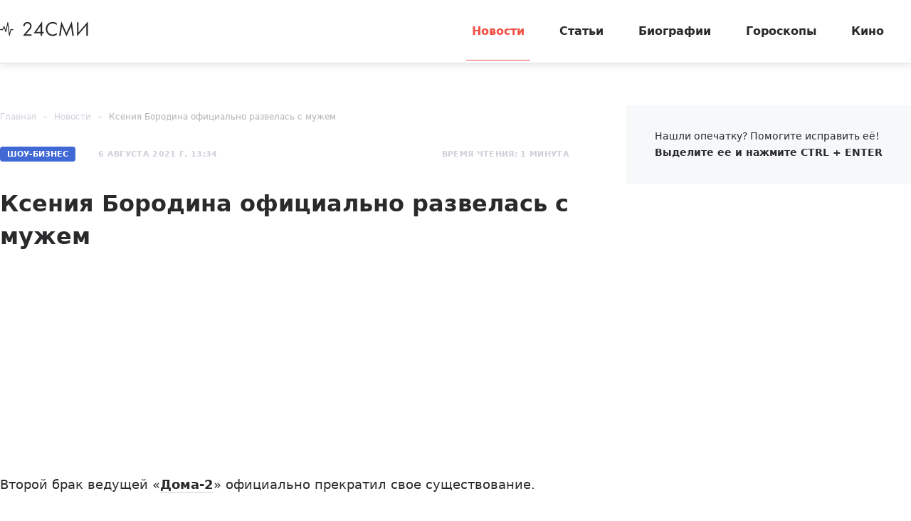

--- FILE ---
content_type: application/javascript
request_url: https://24smi.org/static/assets/app.39fb4ac56305d71130d9.js
body_size: 31234
content:
(window.webpackJsonp=window.webpackJsonp||[]).push([[0],{14:function(e,t,i){"use strict";Object.defineProperty(t,"__esModule",{value:!0});var a=b(i(0)),n=b(i(27)),o=b(i(17)),d=b(i(144)),r=b(i(392)),s=b(i(395)),l=b(i(160)),u=b(i(56)),c=m(i(147)),p=i(5),f=m(i(47)),h=b(i(66));function m(e){if(e&&e.__esModule)return e;var t={};if(null!=e)for(var i in e)Object.prototype.hasOwnProperty.call(e,i)&&(t[i]=e[i]);return t.default=e,t}function b(e){return e&&e.__esModule?e:{default:e}}var _=4815,v=C(5,"data-yaad"),g=C(6,"yaContextCb"),w=1;var y="ym",I=4346272,k=null;function L(e){if(k)try{for(var t,i=arguments.length,a=Array(i>1?i-1:0),n=1;n<i;n++)a[n-1]=arguments[n];(t=window)[y].apply(t,[I,e].concat(a))}catch(e){}}var A=!1;function z(){var e=void 0;try{e=window.Ya}catch(e){return null}if(!1!==A)return A;if(e&&e.Context)A=Ya.Context;else if(e)for(var t in e)e.hasOwnProperty(t)&&e[t].hasOwnProperty("_callbacks")&&(A=e[t]);return!1===A?null:A}function C(e,t){var i=!1;return function(){if(!1===i&&c.hasAdbCookie2()){var n=(0,a.default)(".navbar-shadow .navbar-nav > li > a");if(n.length){var o=(n.css("font-family")||"").replace(/\s/g,"").split(",");i=o.length>e?o[e]:null}}return i||(i=t),i}}var W={ad:{render:function(e,t){var i=v(),n="["+i+"], ["+i+"-xs], ["+i+"-sm], ["+i+"-md], ["+i+"-lg]";t=t||1,e.find(n).each(function(e,i){var n=(0,a.default)(i),p=function(e){var t=f.getCurSize(),i=h.default.minWidth[t],a=v(),n=(0,l.default)(h.default.minWidth,function(t,i,n){var o=e.data("yaad"+(0,d.default)(n));return"xs"===n&&(o=o||e.attr(a)),(0,u.default)(o)&&(t[n]=o),t},{}),o=0;return(0,l.default)(n,function(e,t,a){var n=h.default.minWidth[a];return o<n&&n<=i?(o=n,t):e},"")}(n),m=n.data("startPage")||1;if(p&&!(t<(0,o.default)(m))){n.empty();var b=function(){!function(e,t){var i=function(){var e=w;return w+=1,e}(),a=e.data("yaadHeight"),n=e.attr("data-yaad-horizontal-align");e.attr("id",f.randomStr((0,r.default)(4,15))),a&&function(e,t){var i=e.width();i&&e.css({width:i+"px",height:t})}(e,a);var o={blockId:t,renderTo:e.attr("id"),async:!0,pageNumber:i,onRender:function(e){h.default.dbg("Yandex rendered:",o,e)}};c.hasAdbCookie2()&&(o.statId=_),(0,s.default)(n)||(o.horizontalAlign=""!==n),z().AdvManager.render(o),h.default.dbg("Yandex start rendering",o)}(n,p)},y=z();if(y&&y.AdvManager)b();else if(y&&y._callbacks)y._callbacks.push(b);else{var I=g();window[I]=window[I]||[],window[I].push(b)}}})}},share:{render:function(e,t){e.find(".ya-share2").each(function(e,i){var n={};if(t&&(n.content=t),(0,p.tryHas)(window,"Ya.share2"))try{Ya.share2(i,n)}catch(e){}else a.default.when(f.getScript("//yastatic.net/es5-shims/0.0.2/es5-shims.min.js"),f.getScript("//yastatic.net/share2/share.js")).done(function(){if((0,p.tryHas)(window,"Ya.share2"))try{window.Ya.share2(i,n)}catch(e){}})})}},metrika:{init:function(){!function(e){k=f.getScript("https://mc.yandex.ru/metrika/tag_jet_beta.js");try{window[y]=window[y]||function(){(window[y].a=window[y].a||[]).push(arguments)},window[y].l=1*new Date}catch(e){}}();for(var e=arguments.length,t=Array(e),i=0;i<e;i++)t[i]=arguments[i];L.apply(void 0,["init"].concat(t))},hit:function(){for(var e=arguments.length,t=Array(e),i=0;i<e;i++)t[i]=arguments[i];L.apply(void 0,["hit"].concat(t))},params:function(){for(var e=arguments.length,t=Array(e),i=0;i<e;i++)t[i]=arguments[i];L.apply(void 0,["params"].concat(t))},userParams:function(){for(var e=arguments.length,t=Array(e),i=0;i<e;i++)t[i]=arguments[i];L.apply(void 0,["userParams"].concat(t))},reachGoal:function(){for(var e=arguments.length,t=Array(e),i=0;i<e;i++)t[i]=arguments[i];L.apply(void 0,["reachGoal"].concat(t))}},matchCookie:function(){var e=new Image;e.onload=function(){try{n.default.set("cmatched","yes",{expires:7})}catch(e){c.setcookie("cmatched","yes")}window.location.reload(!1)},e.onerror=function(){},e.src="/static/img/smi.gif?jsredir=0"},attrName:v,getCssFont:C};t.default=W,e.exports=t.default},147:function(e,t,i){"use strict";Object.defineProperty(t,"__esModule",{value:!0}),t.detect=function(e){d.getScript("/stat/js/ad.iads.js").done(function(){e(!1)}).fail(function(){e(!0)})},t.hasAdbCookie2=function(){return"yes"===o.default.get("has_adb")||"yes"===o.default.get("has_adblock")||"yes"===o.default.get("isab")},t.setcookie=function(e,t){var i=document.createElement("iframe");i.style.setProperty("display","none"),document.body.appendChild(i);var a=void 0;a=Object.freeze?Object.freeze(i.contentDocument):Object(i.contentDocument);a.cookie=e+"="+t+"; path=/; domain=.24smi.org"};var a,n=i(27),o=(a=n)&&a.__esModule?a:{default:a},d=function(e){if(e&&e.__esModule)return e;var t={};if(null!=e)for(var i in e)Object.prototype.hasOwnProperty.call(e,i)&&(t[i]=e[i]);return t.default=e,t}(i(47))},154:function(e,t,i){"use strict";Object.defineProperty(t,"__esModule",{value:!0}),t.initBidConfig=function(){window.YaHeaderBiddingSettings={biddersMap:{videonow:"2439381",viqeo:"3387694"},adUnits:[],timeout:700,trustedOwners:[123456,111111]}};t.id_desktop_headline_ir_1_pc_bid={code:"ir-1-pc",sizes:[[650,240],[640,400],[300,300],[336,280],[300,250]],bids:[{bidder:"videonow",params:{placementId:"7878549",additional:{stableid:localStorage.getItem("videonow-stableid")}}}]},t.id_desktop_headline_ir_2_pc_bid={code:"ir-2-pc",sizes:[[650,240],[640,400],[300,300],[336,280],[300,250]],bids:[{bidder:"videonow",params:{placementId:"7879832",additional:{stableid:localStorage.getItem("videonow-stableid")}}}]},t.id_desktop_headline_ir_3_pc_bid={code:"ir-3-pc",sizes:[[650,240],[640,400],[300,300],[336,280],[300,250]],bids:[{bidder:"videonow",params:{placementId:"7880910",additional:{stableid:localStorage.getItem("videonow-stableid")}}}]},t.id_desktop_headline_ir_4_pc_bid={code:"ir-4-pc",sizes:[[650,240],[640,400],[300,300],[336,280],[300,250]],bids:[{bidder:"bidvol",params:{placementId:"49820"}},{bidder:"sape",params:{placementId:"879855",additional:{sapeFpUids:window.sapeRrbFpUids||[]}}},{bidder:"videonow",params:{placementId:"7881277",additional:{stableid:localStorage.getItem("videonow-stableid")}}},{bidder:"betweenDigital",params:{placementId:"4734680"}},{bidder:"otm",params:{placementId:"55701"}},{bidder:"adwile",params:{placementId:"28847"}},{bidder:"gnezdo",params:{placementId:"355510"}},{bidder:"smi2",params:{placementId:"102962"}}]},t.id_desktop_headline_ir_5_pc_bid={code:"ir-5-pc",sizes:[[650,240],[640,400],[300,300],[336,280],[300,250]],bids:[{bidder:"videonow",params:{placementId:"7882177",additional:{stableid:localStorage.getItem("videonow-stableid")}}}]},t.id_desktop_headline_ir_6_pc_bid={code:"ir-6-pc",sizes:[[650,240],[640,400],[300,300],[336,280],[300,250]],bids:[{bidder:"videonow",params:{placementId:"7887476",additional:{stableid:localStorage.getItem("videonow-stableid")}}}]},t.id_desktop_headline_ir_7_pc_bid={code:"ir-7-pc",sizes:[[650,240],[640,400],[300,300],[336,280],[300,250]],bids:[{bidder:"videonow",params:{placementId:"7886159",additional:{stableid:localStorage.getItem("videonow-stableid")}}}]},t.id_desktop_headline_ir_8_pc_bid={code:"ir-8-pc",sizes:[[650,240],[640,400],[300,300],[336,280],[300,250]],bids:[{bidder:"videonow",params:{placementId:"7885842",additional:{stableid:localStorage.getItem("videonow-stableid")}}}]},t.id_desktop_headline_ir_9_pc_bid={code:"ir-9-pc",sizes:[[650,240],[640,400],[300,300],[336,280],[300,250]],bids:[{bidder:"videonow",params:{placementId:"7884623",additional:{stableid:localStorage.getItem("videonow-stableid")}}}]},t.id_desktop_headline_ir_10_pc_bid={code:"ir-10-pc",sizes:[[650,240],[640,400],[300,300],[336,280],[300,250]],bids:[{bidder:"videonow",params:{placementId:"7883679",additional:{stableid:localStorage.getItem("videonow-stableid")}}}]},t.id_desktop_after_content_bid={code:"pc-aa-1",sizes:[[800,300],[650,240],[640,400],[300,300],[336,280],[300,250]],bids:[{bidder:"videonow",params:{placementId:"6382297",additional:{stableid:localStorage.getItem("videonow-stableid")}}}]},t.id_desktop_sidebar_bid={code:"pc-sidebar",sizes:[[300,600],[160,600]],bids:[{bidder:"videonow",params:{placementId:"6380726",additional:{stableid:localStorage.getItem("videonow-stableid")}}}]},t.id_mobile_headline_ir_1_mob_bid={code:"ir-1-mob",sizes:[[300,300],[336,280],[300,250]],bids:[{bidder:"videonow",params:{placementId:"7888794",additional:{stableid:localStorage.getItem("videonow-stableid")}}}]},t.id_mobile_headline_ir_2_mob_bid={code:"ir-2-mob",sizes:[[300,300],[336,280],[300,250]],bids:[{bidder:"bidvol",params:{placementId:"49828"}},{bidder:"sape",params:{placementId:"879863",additional:{sapeFpUids:window.sapeRrbFpUids||[],timeout:700}}},{bidder:"videonow",params:{placementId:"7889924",additional:{stableid:localStorage.getItem("videonow-stableid")}}},{bidder:"betweenDigital",params:{placementId:"4734690"}},{bidder:"otm",params:{placementId:"55711"}},{bidder:"adwile",params:{placementId:"28836"}},{bidder:"gnezdo",params:{placementId:"355518"}},{bidder:"smi2",params:{placementId:"102969"}},{bidder:"viqeo",params:{placementId:"24smi_336x280_m_2_hb"}}]},t.id_mobile_headline_ir_3_mob_bid={code:"ir-3-mob",sizes:[[300,300],[336,280],[300,250]],bids:[{bidder:"videonow",params:{placementId:"7890811",additional:{stableid:localStorage.getItem("videonow-stableid")}}}]},t.id_mobile_headline_ir_4_mob_bid={code:"ir-4-mob",sizes:[[300,300],[336,280],[300,250]],bids:[{bidder:"videonow",params:{placementId:"7891809",additional:{stableid:localStorage.getItem("videonow-stableid")}}}]},t.id_mobile_headline_ir_5_mob_bid={code:"ir-5-mob",sizes:[[300,300],[336,280],[300,250]],bids:[{bidder:"videonow",params:{placementId:"7897921",additional:{stableid:localStorage.getItem("videonow-stableid")}}}]},t.id_mobile_headline_ir_6_mob_bid={code:"ir-6-mob",sizes:[[300,300],[336,280],[300,250]],bids:[{bidder:"videonow",params:{placementId:"7896192",additional:{stableid:localStorage.getItem("videonow-stableid")}}}]},t.id_mobile_headline_ir_7_mob_bid={code:"ir-7-mob",sizes:[[300,300],[336,280],[300,250]],bids:[{bidder:"videonow",params:{placementId:"7895187",additional:{stableid:localStorage.getItem("videonow-stableid")}}}]},t.id_mobile_headline_ir_8_mob_bid={code:"ir-8-mob",sizes:[[300,300],[336,280],[300,250]],bids:[{bidder:"videonow",params:{placementId:"7894474",additional:{stableid:localStorage.getItem("videonow-stableid")}}}]},t.id_mobile_headline_ir_9_mob_bid={code:"ir-9-mob",sizes:[[300,300],[336,280],[300,250]],bids:[{bidder:"videonow",params:{placementId:"7893378",additional:{stableid:localStorage.getItem("videonow-stableid")}}}]},t.id_mobile_headline_ir_10_mob_bid={code:"ir-10-mob",sizes:[[300,300],[336,280],[300,250]],bids:[{bidder:"videonow",params:{placementId:"7892281",additional:{stableid:localStorage.getItem("videonow-stableid")}}}]},t.id_mobile_after_content_bid={code:"mob-aa-1",sizes:[[336,400],[300,300],[336,280],[300,250]],bids:[]},t.id_mobile_floor_ad_bid={code:"mob-floorad",sizes:[[320,140]],bids:[]},t.id_mobile_fullscreen={code:"mob-fullscreen",bids:[{bidder:"bidvol",params:{placementId:"49813"}},{bidder:"gnezdo",params:{placementId:"355502"}},{bidder:"smi2",params:{placementId:"102958"}},{bidder:"adwile",params:{placementId:"30423"}},{bidder:"sape",params:{placementId:"906046",additional:{sapeFpUids:window.sapeRrbFpUids||[],timeout:700}}}]}},155:function(e,t,i){"use strict";Object.defineProperty(t,"__esModule",{value:!0});var a=[[{ownerId:407082,containerId:"ir-1-pc",lazyLoad:!0,params:{p1:"dawdb",p2:"iuty"},sequentialLoading:!0},["desktop","tablet"],{phoneWidth:480,tabletWidth:830,isAutoReloads:!0}]],n=[[{ownerId:407082,containerId:"ir-2-pc",lazyLoad:!0,params:{p1:"dawdh",p2:"iutz"},sequentialLoading:!0},["desktop","tablet"],{phoneWidth:480,tabletWidth:830,isAutoReloads:!0}],[{ownerId:407082,containerId:"ir-3-pc",lazyLoad:!0,params:{p1:"dawdp",p2:"iuua"},sequentialLoading:!0},["desktop","tablet"],{phoneWidth:480,tabletWidth:830,isAutoReloads:!0}],[{ownerId:407082,containerId:"ir-4-pc",lazyLoad:!0,params:{p1:"dawdv",p2:"iuub"},sequentialLoading:!0},["desktop","tablet"],{phoneWidth:480,tabletWidth:830,isAutoReloads:!0}],[{ownerId:407082,containerId:"ir-5-pc",lazyLoad:!0,params:{p1:"daweb",p2:"iuuc"},sequentialLoading:!0},["desktop","tablet"],{phoneWidth:480,tabletWidth:830,isAutoReloads:!0}],[{ownerId:407082,containerId:"ir-6-pc",lazyLoad:!0,params:{p1:"daweh",p2:"iuud"},sequentialLoading:!0},["desktop","tablet"],{phoneWidth:480,tabletWidth:830,isAutoReloads:!0}],[{ownerId:407082,containerId:"ir-7-pc",lazyLoad:!0,params:{p1:"dawen",p2:"iuue"},sequentialLoading:!0},["desktop","tablet"],{phoneWidth:480,tabletWidth:830,isAutoReloads:!0}],[{ownerId:407082,containerId:"ir-8-pc",lazyLoad:!0,params:{p1:"daweu",p2:"iuuf"},sequentialLoading:!0},["desktop","tablet"],{phoneWidth:480,tabletWidth:830,isAutoReloads:!0}],[{ownerId:407082,containerId:"ir-9-pc",lazyLoad:!0,params:{p1:"dawfb",p2:"iuug"},sequentialLoading:!0},["desktop","tablet"],{phoneWidth:480,tabletWidth:830,isAutoReloads:!0}],[{ownerId:407082,containerId:"ir-10-pc",lazyLoad:!0,params:{p1:"dawfi",p2:"iuuh"},sequentialLoading:!0},["desktop","tablet"],{phoneWidth:480,tabletWidth:830,isAutoReloads:!0}]],o=[[{ownerId:407082,containerId:"ir-1-mob",lazyLoad:!0,params:{p1:"dawka",p2:"iuui"},sequentialLoading:!0},["phone"],{phoneWidth:480,tabletWidth:830,isAutoReloads:!0}]],d=[[{ownerId:407082,containerId:"ir-2-mob",lazyLoad:!0,params:{p1:"dawju",p2:"iuum"},sequentialLoading:!0},["phone"],{phoneWidth:480,tabletWidth:830,isAutoReloads:!0}],[{ownerId:407082,containerId:"ir-3-mob",lazyLoad:!0,params:{p1:"dawkh",p2:"iuuo"},sequentialLoading:!0},["phone"],{phoneWidth:480,tabletWidth:830,isAutoReloads:!0}],[{ownerId:407082,containerId:"ir-4-mob",lazyLoad:!0,params:{p1:"dawkn",p2:"iuup"},sequentialLoading:!0},["phone"],{phoneWidth:480,tabletWidth:830,isAutoReloads:!0}],[{ownerId:407082,containerId:"ir-5-mob",lazyLoad:!0,params:{p1:"dawkt",p2:"iuuq"},sequentialLoading:!0},["phone"],{phoneWidth:480,tabletWidth:830,isAutoReloads:!0}],[{ownerId:407082,containerId:"ir-6-mob",lazyLoad:!0,params:{p1:"dawkz",p2:"iuur"},sequentialLoading:!0},["phone"],{phoneWidth:480,tabletWidth:830,isAutoReloads:!0}],[{ownerId:407082,containerId:"ir-7-mob",lazyLoad:!0,params:{p1:"dawlf",p2:"iuus"},sequentialLoading:!0},["phone"],{phoneWidth:480,tabletWidth:830,isAutoReloads:!0}],[{ownerId:407082,containerId:"ir-8-mob",lazyLoad:!0,params:{p1:"dawll",p2:"iuut"},sequentialLoading:!0},["phone"],{phoneWidth:480,tabletWidth:830,isAutoReloads:!0}],[{ownerId:407082,containerId:"ir-9-mob",lazyLoad:!0,params:{p1:"dawlr",p2:"iuuu"},sequentialLoading:!0},["phone"],{phoneWidth:480,tabletWidth:830,isAutoReloads:!0}],[{ownerId:407082,containerId:"ir-10-mob",lazyLoad:!0,params:{p1:"dawly",p2:"iuuv"},sequentialLoading:!0},["phone"],{phoneWidth:480,tabletWidth:830,isAutoReloads:!0}]],r=[[{ownerId:407082,containerId:"ir-1-pc",lazyLoad:!0,params:{p1:"dawdd",p2:"iuty"},sequentialLoading:!0},["desktop","tablet"],{phoneWidth:480,tabletWidth:830,isAutoReloads:!0}]],s=[[{ownerId:407082,containerId:"ir-2-pc",lazyLoad:!0,params:{p1:"dawdj",p2:"iutz"},sequentialLoading:!0},["desktop","tablet"],{phoneWidth:480,tabletWidth:830,isAutoReloads:!0}],[{ownerId:407082,containerId:"ir-3-pc",lazyLoad:!0,params:{p1:"dawdr",p2:"iuua"},sequentialLoading:!0},["desktop","tablet"],{phoneWidth:480,tabletWidth:830,isAutoReloads:!0}],[{ownerId:407082,containerId:"ir-4-pc",lazyLoad:!0,params:{p1:"dawdx",p2:"iuub"},sequentialLoading:!0},["desktop","tablet"],{phoneWidth:480,tabletWidth:830,isAutoReloads:!0}],[{ownerId:407082,containerId:"ir-5-pc",lazyLoad:!0,params:{p1:"dawed",p2:"iuuc"},sequentialLoading:!0},["desktop","tablet"],{phoneWidth:480,tabletWidth:830,isAutoReloads:!0}],[{ownerId:407082,containerId:"ir-6-pc",lazyLoad:!0,params:{p1:"dawej",p2:"iuud"},sequentialLoading:!0},["desktop","tablet"],{phoneWidth:480,tabletWidth:830,isAutoReloads:!0}],[{ownerId:407082,containerId:"ir-7-pc",lazyLoad:!0,params:{p1:"dawep",p2:"iuue"},sequentialLoading:!0},["desktop","tablet"],{phoneWidth:480,tabletWidth:830,isAutoReloads:!0}],[{ownerId:407082,containerId:"ir-8-pc",lazyLoad:!0,params:{p1:"dawew",p2:"iuuf"},sequentialLoading:!0},["desktop","tablet"],{phoneWidth:480,tabletWidth:830,isAutoReloads:!0}],[{ownerId:407082,containerId:"ir-9-pc",lazyLoad:!0,params:{p1:"dawfd",p2:"iuug"},sequentialLoading:!0},["desktop","tablet"],{phoneWidth:480,tabletWidth:830,isAutoReloads:!0}],[{ownerId:407082,containerId:"ir-10-pc",lazyLoad:!0,params:{p1:"dawfk",p2:"iuuh"},sequentialLoading:!0},["desktop","tablet"],{phoneWidth:480,tabletWidth:830,isAutoReloads:!0}]],l=[[{ownerId:407082,containerId:"ir-1-mob",lazyLoad:!0,params:{p1:"dawkc",p2:"iuui"},sequentialLoading:!0},["phone"],{phoneWidth:480,tabletWidth:830,isAutoReloads:!0}]],u=[[{ownerId:407082,containerId:"ir-2-mob",lazyLoad:!0,params:{p1:"dawjw",p2:"iuum"},sequentialLoading:!0},["phone"],{phoneWidth:480,tabletWidth:830,isAutoReloads:!0}],[{ownerId:407082,containerId:"ir-3-mob",lazyLoad:!0,params:{p1:"dawkj",p2:"iuuo"},sequentialLoading:!0},["phone"],{phoneWidth:480,tabletWidth:830,isAutoReloads:!0}],[{ownerId:407082,containerId:"ir-4-mob",lazyLoad:!0,params:{p1:"dawkp",p2:"iuup"},sequentialLoading:!0},["phone"],{phoneWidth:480,tabletWidth:830,isAutoReloads:!0}],[{ownerId:407082,containerId:"ir-5-mob",lazyLoad:!0,params:{p1:"dawkv",p2:"iuuq"},sequentialLoading:!0},["phone"],{phoneWidth:480,tabletWidth:830,isAutoReloads:!0}],[{ownerId:407082,containerId:"ir-6-mob",lazyLoad:!0,params:{p1:"dawlb",p2:"iuur"},sequentialLoading:!0},["phone"],{phoneWidth:480,tabletWidth:830,isAutoReloads:!0}],[{ownerId:407082,containerId:"ir-7-mob",lazyLoad:!0,params:{p1:"dawlh",p2:"iuus"},sequentialLoading:!0},["phone"],{phoneWidth:480,tabletWidth:830,isAutoReloads:!0}],[{ownerId:407082,containerId:"ir-8-mob",lazyLoad:!0,params:{p1:"dawln",p2:"iuut"},sequentialLoading:!0},["phone"],{phoneWidth:480,tabletWidth:830,isAutoReloads:!0}],[{ownerId:407082,containerId:"ir-9-mob",lazyLoad:!0,params:{p1:"dawlt",p2:"iuuu"},sequentialLoading:!0},["phone"],{phoneWidth:480,tabletWidth:830,isAutoReloads:!0}],[{ownerId:407082,containerId:"ir-10-mob",lazyLoad:!0,params:{p1:"dawma",p2:"iuuv"},sequentialLoading:!0},["phone"],{phoneWidth:480,tabletWidth:830,isAutoReloads:!0}]],c=[[{ownerId:407082,containerId:"ir-1-pc",lazyLoad:!0,params:{p1:"dawde",p2:"iuty"},sequentialLoading:!0},["desktop","tablet"],{phoneWidth:480,tabletWidth:830,isAutoReloads:!0}]],p=[[{ownerId:407082,containerId:"ir-2-pc",lazyLoad:!0,params:{p1:"dawdk",p2:"iutz"},sequentialLoading:!0},["desktop","tablet"],{phoneWidth:480,tabletWidth:830,isAutoReloads:!0}],[{ownerId:407082,containerId:"ir-3-pc",lazyLoad:!0,params:{p1:"dawds",p2:"iuua"},sequentialLoading:!0},["desktop","tablet"],{phoneWidth:480,tabletWidth:830,isAutoReloads:!0}],[{ownerId:407082,containerId:"ir-4-pc",lazyLoad:!0,params:{p1:"dawdy",p2:"iuub"},sequentialLoading:!0},["desktop","tablet"],{phoneWidth:480,tabletWidth:830,isAutoReloads:!0}],[{ownerId:407082,containerId:"ir-5-pc",lazyLoad:!0,params:{p1:"dawee",p2:"iuuc"},sequentialLoading:!0},["desktop","tablet"],{phoneWidth:480,tabletWidth:830,isAutoReloads:!0}],[{ownerId:407082,containerId:"ir-6-pc",lazyLoad:!0,params:{p1:"dawek",p2:"iuud"},sequentialLoading:!0},["desktop","tablet"],{phoneWidth:480,tabletWidth:830,isAutoReloads:!0}],[{ownerId:407082,containerId:"ir-7-pc",lazyLoad:!0,params:{p1:"daweq",p2:"iuue"},sequentialLoading:!0},["desktop","tablet"],{phoneWidth:480,tabletWidth:830,isAutoReloads:!0}],[{ownerId:407082,containerId:"ir-8-pc",lazyLoad:!0,params:{p1:"dawex",p2:"iuuf"},sequentialLoading:!0},["desktop","tablet"],{phoneWidth:480,tabletWidth:830,isAutoReloads:!0}],[{ownerId:407082,containerId:"ir-9-pc",lazyLoad:!0,params:{p1:"dawfe",p2:"iuug"},sequentialLoading:!0},["desktop","tablet"],{phoneWidth:480,tabletWidth:830,isAutoReloads:!0}],[{ownerId:407082,containerId:"ir-10-pc",lazyLoad:!0,params:{p1:"dawfl",p2:"iuuh"},sequentialLoading:!0},["desktop","tablet"],{phoneWidth:480,tabletWidth:830,isAutoReloads:!0}]],f=[[{ownerId:407082,containerId:"ir-1-mob",lazyLoad:!0,params:{p1:"dawkd",p2:"iuui"},sequentialLoading:!0},["phone"],{phoneWidth:480,tabletWidth:830,isAutoReloads:!0}]],h=[[{ownerId:407082,containerId:"ir-2-mob",lazyLoad:!0,params:{p1:"dawjx",p2:"iuum"},sequentialLoading:!0},["phone"],{phoneWidth:480,tabletWidth:830,isAutoReloads:!0}],[{ownerId:407082,containerId:"ir-3-mob",lazyLoad:!0,params:{p1:"dawkk",p2:"iuuo"},sequentialLoading:!0},["phone"],{phoneWidth:480,tabletWidth:830,isAutoReloads:!0}],[{ownerId:407082,containerId:"ir-4-mob",lazyLoad:!0,params:{p1:"dawkq",p2:"iuup"},sequentialLoading:!0},["phone"],{phoneWidth:480,tabletWidth:830,isAutoReloads:!0}],[{ownerId:407082,containerId:"ir-5-mob",lazyLoad:!0,params:{p1:"dawkw",p2:"iuuq"},sequentialLoading:!0},["phone"],{phoneWidth:480,tabletWidth:830,isAutoReloads:!0}],[{ownerId:407082,containerId:"ir-6-mob",lazyLoad:!0,params:{p1:"dawlc",p2:"iuur"},sequentialLoading:!0},["phone"],{phoneWidth:480,tabletWidth:830,isAutoReloads:!0}],[{ownerId:407082,containerId:"ir-7-mob",lazyLoad:!0,params:{p1:"dawli",p2:"iuus"},sequentialLoading:!0},["phone"],{phoneWidth:480,tabletWidth:830,isAutoReloads:!0}],[{ownerId:407082,containerId:"ir-8-mob",lazyLoad:!0,params:{p1:"dawlo",p2:"iuut"},sequentialLoading:!0},["phone"],{phoneWidth:480,tabletWidth:830,isAutoReloads:!0}],[{ownerId:407082,containerId:"ir-9-mob",lazyLoad:!0,params:{p1:"dawlu",p2:"iuuu"},sequentialLoading:!0},["phone"],{phoneWidth:480,tabletWidth:830,isAutoReloads:!0}],[{ownerId:407082,containerId:"ir-10-mob",lazyLoad:!0,params:{p1:"dawmb",p2:"iuuv"},sequentialLoading:!0},["phone"],{phoneWidth:480,tabletWidth:830,isAutoReloads:!0}]],m=[[{ownerId:407082,containerId:"ir-1-pc",lazyLoad:!0,params:{p1:"dawdf",p2:"iuty"},sequentialLoading:!0},["desktop","tablet"],{phoneWidth:480,tabletWidth:830,isAutoReloads:!0}]],b=[[{ownerId:407082,containerId:"ir-2-pc",lazyLoad:!0,params:{p1:"dawdl",p2:"iutz"},sequentialLoading:!0},["desktop","tablet"],{phoneWidth:480,tabletWidth:830,isAutoReloads:!0}],[{ownerId:407082,containerId:"ir-3-pc",lazyLoad:!0,params:{p1:"dawdt",p2:"iuua"},sequentialLoading:!0},["desktop","tablet"],{phoneWidth:480,tabletWidth:830,isAutoReloads:!0}],[{ownerId:407082,containerId:"ir-4-pc",lazyLoad:!0,params:{p1:"dawdz",p2:"iuub"},sequentialLoading:!0},["desktop","tablet"],{phoneWidth:480,tabletWidth:830,isAutoReloads:!0}],[{ownerId:407082,containerId:"ir-5-pc",lazyLoad:!0,params:{p1:"dawef",p2:"iuuc"},sequentialLoading:!0},["desktop","tablet"],{phoneWidth:480,tabletWidth:830,isAutoReloads:!0}],[{ownerId:407082,containerId:"ir-6-pc",lazyLoad:!0,params:{p1:"dawel",p2:"iuud"},sequentialLoading:!0},["desktop","tablet"],{phoneWidth:480,tabletWidth:830,isAutoReloads:!0}],[{ownerId:407082,containerId:"ir-7-pc",lazyLoad:!0,params:{p1:"dawer",p2:"iuue"},sequentialLoading:!0},["desktop","tablet"],{phoneWidth:480,tabletWidth:830,isAutoReloads:!0}],[{ownerId:407082,containerId:"ir-8-pc",lazyLoad:!0,params:{p1:"dawey",p2:"iuuf"},sequentialLoading:!0},["desktop","tablet"],{phoneWidth:480,tabletWidth:830,isAutoReloads:!0}],[{ownerId:407082,containerId:"ir-9-pc",lazyLoad:!0,params:{p1:"dawff",p2:"iuug"},sequentialLoading:!0},["desktop","tablet"],{phoneWidth:480,tabletWidth:830,isAutoReloads:!0}],[{ownerId:407082,containerId:"ir-10-pc",lazyLoad:!0,params:{p1:"dawfm",p2:"iuuh"},sequentialLoading:!0},["desktop","tablet"],{phoneWidth:480,tabletWidth:830,isAutoReloads:!0}]],_=[[{ownerId:407082,containerId:"ir-1-mob",lazyLoad:!0,params:{p1:"dawke",p2:"iuui"},sequentialLoading:!0},["phone"],{phoneWidth:480,tabletWidth:830,isAutoReloads:!0}]],v=[[{ownerId:407082,containerId:"ir-2-mob",lazyLoad:!0,params:{p1:"dawjy",p2:"iuum"},sequentialLoading:!0},["phone"],{phoneWidth:480,tabletWidth:830,isAutoReloads:!0}],[{ownerId:407082,containerId:"ir-3-mob",lazyLoad:!0,params:{p1:"dawkl",p2:"iuuo"},sequentialLoading:!0},["phone"],{phoneWidth:480,tabletWidth:830,isAutoReloads:!0}],[{ownerId:407082,containerId:"ir-4-mob",lazyLoad:!0,params:{p1:"dawkr",p2:"iuup"},sequentialLoading:!0},["phone"],{phoneWidth:480,tabletWidth:830,isAutoReloads:!0}],[{ownerId:407082,containerId:"ir-5-mob",lazyLoad:!0,params:{p1:"dawkx",p2:"iuuq"},sequentialLoading:!0},["phone"],{phoneWidth:480,tabletWidth:830,isAutoReloads:!0}],[{ownerId:407082,containerId:"ir-6-mob",lazyLoad:!0,params:{p1:"dawld",p2:"iuur"},sequentialLoading:!0},["phone"],{phoneWidth:480,tabletWidth:830,isAutoReloads:!0}],[{ownerId:407082,containerId:"ir-7-mob",lazyLoad:!0,params:{p1:"dawlj",p2:"iuus"},sequentialLoading:!0},["phone"],{phoneWidth:480,tabletWidth:830,isAutoReloads:!0}],[{ownerId:407082,containerId:"ir-8-mob",lazyLoad:!0,params:{p1:"dawlp",p2:"iuut"},sequentialLoading:!0},["phone"],{phoneWidth:480,tabletWidth:830,isAutoReloads:!0}],[{ownerId:407082,containerId:"ir-9-mob",lazyLoad:!0,params:{p1:"dawlv",p2:"iuuu"},sequentialLoading:!0},["phone"],{phoneWidth:480,tabletWidth:830,isAutoReloads:!0}],[{ownerId:407082,containerId:"ir-10-mob",params:{p1:"dawmc",p2:"iuuv"},sequentialLoading:!0},["phone"],{phoneWidth:480,tabletWidth:830,isAutoReloads:!0}]],g=[[{ownerId:407082,containerId:"ir-1-pc",lazyLoad:!0,params:{p1:"dawdg",p2:"iuty"},sequentialLoading:!0},["desktop","tablet"],{phoneWidth:480,tabletWidth:830,isAutoReloads:!0}]],w=[[{ownerId:407082,containerId:"ir-2-pc",lazyLoad:!0,params:{p1:"dawdm",p2:"iutz"},sequentialLoading:!0},["desktop","tablet"],{phoneWidth:480,tabletWidth:830,isAutoReloads:!0}],[{ownerId:407082,containerId:"ir-3-pc",lazyLoad:!0,params:{p1:"dawdu",p2:"iuua"},sequentialLoading:!0},["desktop","tablet"],{phoneWidth:480,tabletWidth:830,isAutoReloads:!0}],[{ownerId:407082,containerId:"ir-4-pc",lazyLoad:!0,params:{p1:"dawea",p2:"iuub"},sequentialLoading:!0},["desktop","tablet"],{phoneWidth:480,tabletWidth:830,isAutoReloads:!0}],[{ownerId:407082,containerId:"ir-5-pc",lazyLoad:!0,params:{p1:"daweg",p2:"iuuc"},sequentialLoading:!0},["desktop","tablet"],{phoneWidth:480,tabletWidth:830,isAutoReloads:!0}],[{ownerId:407082,containerId:"ir-6-pc",lazyLoad:!0,params:{p1:"dawem",p2:"iuud"},sequentialLoading:!0},["desktop","tablet"],{phoneWidth:480,tabletWidth:830,isAutoReloads:!0}],[{ownerId:407082,containerId:"ir-7-pc",lazyLoad:!0,params:{p1:"dawes",p2:"iuue"},sequentialLoading:!0},["desktop","tablet"],{phoneWidth:480,tabletWidth:830,isAutoReloads:!0}],[{ownerId:407082,containerId:"ir-8-pc",lazyLoad:!0,params:{p1:"dawez",p2:"iuuf"},sequentialLoading:!0},["desktop","tablet"],{phoneWidth:480,tabletWidth:830,isAutoReloads:!0}],[{ownerId:407082,containerId:"ir-9-pc",lazyLoad:!0,params:{p1:"dawfg",p2:"iuug"},sequentialLoading:!0},["desktop","tablet"],{phoneWidth:480,tabletWidth:830,isAutoReloads:!0}],[{ownerId:407082,containerId:"ir-10-pc",lazyLoad:!0,params:{p1:"dawfn",p2:"iuuh"},sequentialLoading:!0},["desktop","tablet"],{phoneWidth:480,tabletWidth:830,isAutoReloads:!0}]],y=[[{ownerId:407082,containerId:"ir-1-mob",lazyLoad:!0,params:{p1:"dawkf",p2:"iuui"},sequentialLoading:!0},["phone"],{phoneWidth:480,tabletWidth:830,isAutoReloads:!0}]],I=[[{ownerId:407082,containerId:"ir-2-mob",lazyLoad:!0,params:{p1:"dawjz",p2:"iuum"},sequentialLoading:!0},["phone"],{phoneWidth:480,tabletWidth:830,isAutoReloads:!0}],[{ownerId:407082,containerId:"ir-3-mob",lazyLoad:!0,params:{p1:"dawkm",p2:"iuuo"},sequentialLoading:!0},["phone"],{phoneWidth:480,tabletWidth:830,isAutoReloads:!0}],[{ownerId:407082,containerId:"ir-4-mob",lazyLoad:!0,params:{p1:"dawks",p2:"iuup"},sequentialLoading:!0},["phone"],{phoneWidth:480,tabletWidth:830,isAutoReloads:!0}],[{ownerId:407082,containerId:"ir-5-mob",lazyLoad:!0,params:{p1:"dawky",p2:"iuuq"},sequentialLoading:!0},["phone"],{phoneWidth:480,tabletWidth:830,isAutoReloads:!0}],[{ownerId:407082,containerId:"ir-6-mob",lazyLoad:!0,params:{p1:"dawle",p2:"iuur"},sequentialLoading:!0},["phone"],{phoneWidth:480,tabletWidth:830,isAutoReloads:!0}],[{ownerId:407082,containerId:"ir-7-mob",lazyLoad:!0,params:{p1:"dawlk",p2:"iuus"},sequentialLoading:!0},["phone"],{phoneWidth:480,tabletWidth:830,isAutoReloads:!0}],[{ownerId:407082,containerId:"ir-8-mob",lazyLoad:!0,params:{p1:"dawlq",p2:"iuut"},sequentialLoading:!0},["phone"],{phoneWidth:480,tabletWidth:830,isAutoReloads:!0}],[{ownerId:407082,containerId:"ir-9-mob",lazyLoad:!0,params:{p1:"dawlw",p2:"iuuu"},sequentialLoading:!0},["phone"],{phoneWidth:480,tabletWidth:830,isAutoReloads:!0}],[{ownerId:407082,containerId:"ir-10-mob",lazyLoad:!0,params:{p1:"dawmd",p2:"iuuv"},sequentialLoading:!0},["phone"],{phoneWidth:480,tabletWidth:830,isAutoReloads:!0}]],k=[[{ownerId:407082,containerId:"ir-1-pc",lazyLoad:!0,params:{p1:"dawdc",p2:"iuty"},sequentialLoading:!0},["desktop","tablet"],{phoneWidth:480,tabletWidth:830,isAutoReloads:!0}]],L=[[{ownerId:407082,containerId:"ir-2-pc",lazyLoad:!0,params:{p1:"dawdi",p2:"iutz"},sequentialLoading:!0},["desktop","tablet"],{phoneWidth:480,tabletWidth:830,isAutoReloads:!0}],[{ownerId:407082,containerId:"ir-3-pc",lazyLoad:!0,params:{p1:"dawdq",p2:"iuua"},sequentialLoading:!0},["desktop","tablet"],{phoneWidth:480,tabletWidth:830,isAutoReloads:!0}],[{ownerId:407082,containerId:"ir-4-pc",params:{p1:"dawdw",p2:"iuub"},sequentialLoading:!0},["desktop","tablet"],{phoneWidth:480,tabletWidth:830,isAutoReloads:!0}],[{ownerId:407082,containerId:"ir-5-pc",lazyLoad:!0,params:{p1:"dawec",p2:"iuuc"},sequentialLoading:!0},["desktop","tablet"],{phoneWidth:480,tabletWidth:830,isAutoReloads:!0}],[{ownerId:407082,containerId:"ir-6-pc",lazyLoad:!0,params:{p1:"dawei",p2:"iuud"},sequentialLoading:!0},["desktop","tablet"],{phoneWidth:480,tabletWidth:830,isAutoReloads:!0}],[{ownerId:407082,containerId:"ir-7-pc",lazyLoad:!0,params:{p1:"daweo",p2:"iuue"},sequentialLoading:!0},["desktop","tablet"],{phoneWidth:480,tabletWidth:830,isAutoReloads:!0}],[{ownerId:407082,containerId:"ir-8-pc",lazyLoad:!0,params:{p1:"dawev",p2:"iuuf"},sequentialLoading:!0},["desktop","tablet"],{phoneWidth:480,tabletWidth:830,isAutoReloads:!0}],[{ownerId:407082,containerId:"ir-9-pc",lazyLoad:!0,params:{p1:"dawfc",p2:"iuug"},sequentialLoading:!0},["desktop","tablet"],{phoneWidth:480,tabletWidth:830,isAutoReloads:!0}],[{ownerId:407082,containerId:"ir-10-pc",lazyLoad:!0,params:{p1:"dawfj",p2:"iuuh"},sequentialLoading:!0},["desktop","tablet"],{phoneWidth:480,tabletWidth:830,isAutoReloads:!0}]],A=[[{ownerId:407082,containerId:"ir-1-mob",lazyLoad:!0,params:{p1:"dawkb",p2:"iuui"},sequentialLoading:!0},["phone"],{phoneWidth:480,tabletWidth:830,isAutoReloads:!0}]],z=[[{ownerId:407082,containerId:"ir-2-mob",lazyLoad:!0,params:{p1:"dawjv",p2:"iuum"},sequentialLoading:!0},["phone"],{phoneWidth:480,tabletWidth:830,isAutoReloads:!0}],[{ownerId:407082,containerId:"ir-3-mob",lazyLoad:!0,params:{p1:"dawki",p2:"iuuo"},sequentialLoading:!0},["phone"],{phoneWidth:480,tabletWidth:830,isAutoReloads:!0}],[{ownerId:407082,containerId:"ir-4-mob",lazyLoad:!0,params:{p1:"dawko",p2:"iuup"},sequentialLoading:!0},["phone"],{phoneWidth:480,tabletWidth:830,isAutoReloads:!0}],[{ownerId:407082,containerId:"ir-5-mob",lazyLoad:!0,params:{p1:"dawku",p2:"iuuq"},sequentialLoading:!0},["phone"],{phoneWidth:480,tabletWidth:830,isAutoReloads:!0}],[{ownerId:407082,containerId:"ir-6-mob",lazyLoad:!0,params:{p1:"dawla",p2:"iuur"},sequentialLoading:!0},["phone"],{phoneWidth:480,tabletWidth:830,isAutoReloads:!0}],[{ownerId:407082,containerId:"ir-7-mob",lazyLoad:!0,params:{p1:"dawlg",p2:"iuus"},sequentialLoading:!0},["phone"],{phoneWidth:480,tabletWidth:830,isAutoReloads:!0}],[{ownerId:407082,containerId:"ir-8-mob",lazyLoad:!0,params:{p1:"dawlm",p2:"iuut"},sequentialLoading:!0},["phone"],{phoneWidth:480,tabletWidth:830,isAutoReloads:!0}],[{ownerId:407082,containerId:"ir-9-mob",lazyLoad:!0,params:{p1:"dawls",p2:"iuuu"},sequentialLoading:!0},["phone"],{phoneWidth:480,tabletWidth:830,isAutoReloads:!0}],[{ownerId:407082,containerId:"ir-10-mob",lazyLoad:!0,params:{p1:"dawlz",p2:"iuuv"},sequentialLoading:!0},["phone"],{phoneWidth:480,tabletWidth:830,isAutoReloads:!0}]];t.adBlocksDesktopTabletIrPcMap={dacha:r,movie:c,article:m,facts:g,zodiac:k,horo:k,news:a,celebrity:a,cinema:m},t.adBlocksDesktopTabletMap={dacha:s,movie:p,article:b,facts:w,zodiac:L,horo:L,news:n,celebrity:n,cinema:b},t.adBlocksPhoneIrMobMap={dacha:l,movie:f,article:_,facts:y,zodiac:A,horo:A,news:o,celebrity:o,cinema:_},t.adBlocksPhoneMap={dacha:u,movie:h,article:v,facts:I,zodiac:z,horo:z,news:d,celebrity:d,cinema:v},t.adfox_top_placement=[[{ownerId:407082,containerId:"adfox_17383045303945666",lazyLoad:!0,params:{p1:"dfxjs",p2:"huoa"}}]],t.adfox_1x1=[[{ownerId:407082,containerId:"adfox_17383043084517666",lazyLoad:!0,params:{p1:"dapyz",p2:"frfe"}}]]},157:function(e,t,i){"use strict";Object.defineProperty(t,"__esModule",{value:!0}),t.init=function(){(0,a.default)(".js-select").selectpicker().on("loaded.bs.select",function(){var e=(0,a.default)(this).parents(".js-select"),t=e.find("select").data("icon-arrow"),i=e.find(".dropdown-toggle"),o='\n<svg class="icon icon-'+t+'">\n    <use xlink:href="'+n.default.filename+"#icon-"+t+'"></use>\n</svg>';t&&i.append(o)}).on("changed.bs.select",function(e,t,i,n){var o=(0,a.default)(this),d=o.parents(".js-select"),r=d.find("select"),s=r.data("actions-selected-all-text"),l=d.find(".bs-select-all"),u=r.data("actions-deselected-all-text"),c=d.find('[aria-selected="true"]').length;c>0?(l.text(s+" "+c),l.prop("disabled","disabled")):(l.text(""+u),l.prop("disabled",""))}),(0,a.default)("body").find(".js-select .btn").removeClass("btn")};var a=o(i(0)),n=(o(i(345)),o(i(77)));function o(e){return e&&e.__esModule?e:{default:e}}},161:function(e,t,i){"use strict";Object.defineProperty(t,"__esModule",{value:!0}),t.init=function(){r()},t.initNarrativeSlider=r;var a=d(i(0)),n=(d(i(98)),d(i(14))),o=i(162);function d(e){return e&&e.__esModule?e:{default:e}}function r(){var e=(0,a.default)(".visual-slider");if(e.length){var t={delayTime:2e3,threshold:[.5],timeOutData:"data-timeout-id",delayedFunction:function(){return n.default.metrika.reachGoal("narrative-show")}};e.each(function(){var e=(0,a.default)(this),i=!1,d=!1,r=!1,l=!1,u=Boolean(e.data("withoutMetrics"));e.on("init",function(i,a){s(e,1,a.slideCount),e.show(),u||(0,o.getDelayedIntersectionObserver)(t).observe(e.get(0))}),e.on("afterChange",function(t,a,o,c){s(e,o+1,a.slideCount),u||function(e,t){var a=Math.round(e/t*100);!i&&a>=50&&a<75?(i=!0,n.default.metrika.reachGoal("narrative-50%")):!d&&a>=75&&e!==t?(d=!0,n.default.metrika.reachGoal("narrative-75%")):r||e!==t||(r=!0,n.default.metrika.reachGoal("narrative-100%"));l||2!==e||(l=!0,n.default.metrika.reachGoal("narrative-open"))}(o+1,a.slideCount)})}),e.slick({infinite:!1,dots:!0,arrows:!0,swipe:!0,slidesToShow:1,slidesToScroll:1,touchThreshold:100,speed:200,fade:!0,responsive:[{breakpoint:414,settings:{arrows:!1,fade:!1}}]})}}function s(e,t,i){1===t?e.find(".slick-prev").hide():e.find(".slick-prev").show(),i===t?e.find(".slick-next").hide():e.find(".slick-next").show()}},162:function(e,t,i){"use strict";Object.defineProperty(t,"__esModule",{value:!0}),t.getDelayedIntersectionObserver=function(e){var t=e.delayTime,i=void 0===t?1e3:t,a=e.threshold,n=void 0===a?[0]:a,o=e.timeOutData,d=void 0===o?"data-timeout-id":o,r=e.delayedFunction,s=function(e){return e.getAttribute(d)},l=function(e,t){var i=s(e);i||(i=setTimeout(function(){r(),p.unobserve(e)},t),function(e,t){e.setAttribute(d,t)}(e,i))},u=function(e){var t=s(e);t&&(clearTimeout(t),function(e){e.removeAttribute(d)}(e))},c=function(e){var t=e.target;!function(e){return e.isIntersecting||n.filter(function(t){return e.intersectionRatio>t}).length>0}(e)?u(t):l(t,i)},p=new IntersectionObserver(function(e){e.forEach(c)},{threshold:n});return p},i(163)},164:function(e,t,i){"use strict";Object.defineProperty(t,"__esModule",{value:!0});var a=h(i(398)),n=h(i(62)),o=h(i(403)),d=h(i(405)),r=h(i(33)),s=h(i(34));t.init=function(){b()},t.initQuiz=b;var l=h(i(0)),u=h(i(20)),c=h(i(14)),p=i(162),f=i(5);function h(e){return e&&e.__esModule?e:{default:e}}var m=function(){function e(t){var i=t.container,a=t.data,n=t.serverMeta;(0,r.default)(this,e),this.selected=!1,this.withoutMetrics=!1,this.isNext=!1,this.index=0,this.current=1,this.score=0,this.total=0,this.container=i,this.serverMeta=n,this.data=a,this.animationOffset=window.matchMedia("(max-width: 768px)").matches?50:100,this.passingData={answers:new d.default,date_started:""},this.isLoadNextQuiz=!1,this.onInit()}return(0,s.default)(e,[{key:"quizTpl",value:function(e){var t=e.date_created,i=e.title,a=e.content,n=e.image,o=e.image_owner;return'\n            <div class="quiz__start-screen quiz__cover" style="background: linear-gradient(0deg, rgba(0, 0, 0, 0.6), rgba(0, 0, 0, 0.6)), url('+n+');">\n                <div class="quiz__wrap">\n                    <div class="quiz__header">\n                        <div class="quiz__info">\n                            <span class="quiz__tag">Викторина</span>\n                            <span class="quiz__date">'+t+'</span>\n                        </div>\n                        <h3 class="quiz__title">'+i+"</h3>\n                    </div>\n                    <img src="+n+' class="quiz__image" />\n                    <div class="quiz__body">\n                        <div class="quiz__description">'+a+'</div>\n                    </div>\n                    <div class="quiz__footer">\n                        <button class="quiz__button js-quiz-start-btn">Пройти тест</button>\n                        '+(o?'<div class="quiz__photo-label">Фото: '+o+"</div>":"")+"\n                    </div>\n                </div>\n            </div>\n            "}},{key:"questionTpl",value:function(e,t,i,a){var n=e.title,o=e.image,d=e.image_owner;return'\n            <div class="quiz__question-screen quiz__cover" style="background: linear-gradient(0deg, rgba(0, 0, 0, 0.6), rgba(0, 0, 0, 0.6)), url('+a+');">\n                <div class="quiz__wrap">\n                    <div class="quiz__header">\n                        <div class="quiz__info">\n                            <span class="quiz__tag">'+t+"/"+i+'</span>\n                        </div>\n                        <h3 class="quiz__title">'+n+"</h3>\n                    </div>\n                        "+(o?'<div class="quiz__image-container">\n                                    <img src='+o+' class="quiz__image" style="margin-bottom: 20px"/>\n                                     '+(d?'<span class="quiz__image-label">'+d+"</span>":"")+"\n                                </div>":"")+'\n                    <div class="quiz__body">\n                        <form class="quiz__form"></form>\n                    </div>\n                    <div class="quiz__footer" style="margin-top: 20px">\n                        <button class="quiz__button js-quiz-next-btn" style="background: #F15145">Дальше</button>\n                    </div>\n                </div>\n            </div>\n        '}},{key:"answerTpl",value:function(e,t){var i=e.id,a=e.title,n=e.is_correct,o=e.description,d=e.percent;return'\n            <label class="quiz__form-item" data-is-right="'+Number(n)+'" data-id="'+i+'">\n                <span class="answer-result" style="display: none">\n                   <span class="answer-result__icon">\n                        <svg style="'+(n?"width: 18px; height: 14px":"width: 14px; height: 14px")+'">\n                            <use xlink:href="'+(n?t+"#icon-correct-quiz":t+"#icon-incorrect-quiz")+'"></use>\n                        </svg>\n                    </span>\n                   <span class="answer-result__count">'+d+'%</span>\n                </span>\n                <input type="radio" name="answer" value="'+a+'" class="quiz__form-input">\n                <span class="quiz__form-label">'+a+'</span>\n                <p class="quiz__form-info">'+o+"</p>\n            </label>\n            "}},{key:"resultTpl",value:function(e){var t=e.tag,i=e.total,a=e.score,n=e.date_created,o=e.image,d=e.serverMeta,r=e.result,s=r.title,l=r.description,u=d.sprite_url,c=d.obj_url,p=d.obj_image_url,f=d.obj_title;return'\n        <div class="quiz__result-screen quiz__cover" style="background: linear-gradient(0deg, rgba(0, 0, 0, 0.6), rgba(0, 0, 0, 0.6)), url('+o+');">\n        <div class="quiz__wrap">\n            <div class="quiz__header">\n                <div class="quiz__info">\n                    <span class="quiz__tag">'+t+'</span>\n                    <span class="quiz__date">'+n+'</span>\n                </div>\n                <h3 class="quiz__title">Ваш результат:</h3>\n            </div>\n            <div class="quiz__image-container" style="background-image: url(\''+o+"')\">\n             <img src="+o+' class="quiz__image" style="margin-bottom: 20px"/>\n                <div class="quiz__result">\n                    <div class="quiz__result-count"><span>'+a+"</span>/<span>"+i+'</span></div>\n                    <div class="quiz__result-title">'+s+'</div>\n                    <div class="quiz__result-description">'+l+'</div>\n                </div>\n            </div>\n            <div class="quiz__social">\n                <a class="quiz__social-item quiz__social-item_vk-share-quiz"\n                href="https://vk.com/share.php?url='+c+"&title="+f+"&image="+p+'&utm_source=24smi"\n                                   rel="nofollow noopener" target="_blank" title="ВКонтакте">\n                   <svg class="quiz__social-icon">\n                        <use xlink:href="'+u+'#icon-vk-quiz"></use>\n                    </svg>\n                </a>\n                <a class="quiz__social-item quiz__social-item_twitter-share-quiz"\n                    href="https://twitter.com/intent/tweet?url='+c+"&text="+f+'&utm_source=24smi"\n                                   rel="nofollow noopener" target="_blank" title="twitter">\n                   <svg class="quiz__social-icon">\n                        <use xlink:href="'+u+'#icon-tw-quiz"></use>\n                    </svg>\n                </a>\n                <a class="quiz__social-item quiz__social-item_ok-share-quiz"\n                    href="https://connect.ok.ru/offer?url='+c+"&title="+f+'&utm_source=24smi"\n                                   rel="nofollow noopener" target="_blank" title="Одноклассники">\n                   <svg class="quiz__social-icon">\n                        <use xlink:href="'+u+'#icon-ok-quiz"></use>\n                    </svg>\n                </a>\n                <a class="quiz__social-item quiz__social-item_fb-share-quiz"\n                    href="https://www.facebook.com/sharer.php?src=sp&u='+c+"&title="+f+'&utm_source=24smi"\n                                   rel="nofollow noopener" target="_blank" title="facebook">\n                   <svg class="quiz__social-icon">\n                        <use xlink:href="'+u+'#icon-fb-quiz"></use>\n                    </svg>\n                </a>\n                <a class="quiz__social-item quiz__social-item_telegram-share-quiz"\n                    href="https://t.me/share/url?url='+c+"&text="+f+'&utm_source=24smi"\n                                   rel="nofollow noopener" target="_blank" title="telegram">\n                   <svg class="quiz__social-icon">\n                        <use xlink:href="'+u+'#icon-tg-quiz"></use>\n                    </svg>\n                </a>\n            </div>\n            <div class="quiz__restart">\n                <button class="quiz__restart-btn js-quiz-restart">\n                    <svg>\n                        <use xlink:href="'+u+'#icon-restart-quiz"></use>\n                    </svg>\n                    <span>Пройти еще раз</span>\n                </button>\n            </div>\n            <div class="quiz__footer">\n                <button class="quiz__button js-quiz-next-obj">Следующий тест</button>\n            </div>\n        </div>\n    </div>\n    '}},{key:"onInit",value:function(){var e=this,t=this.container;t.innerHTML=this.quizTpl(this.data),this.onPreloadNextImage(),this.onInitMetrics(),t.querySelector(".js-quiz-start-btn").addEventListener("click",function(){t.innerHTML="",e.onStart()})}},{key:"onInitMetrics",value:function(){if(this.withoutMetrics=Boolean(this.container.getAttribute("data-without-metrics")),!this.withoutMetrics)if(this.isNext)this.onReachMetricsGoal("quiz-show");else{var e={delayTime:2e3,threshold:[.5],timeOutData:"data-timeout-id",delayedFunction:function(){return c.default.metrika.reachGoal("quiz-show")}};(0,p.getDelayedIntersectionObserver)(e).observe(this.container)}}},{key:"onReachMetricsGoal",value:function(e){this.withoutMetrics||c.default.metrika.reachGoal(e)}},{key:"onPreloadNextImage",value:function(){var e=this.data.questions[this.index].image;e&&((new Image).src=e)}},{key:"onStart",value:function(){this.passingData.date_started=(new Date).toJSON();var e=this.data,t=e.questions,i=e.image,a=t[this.index].answers;this.total=t.length,this.container.innerHTML=this.questionTpl(t[this.index],this.current,this.total,i),this.onRenderAnswers(a),(0,l.default)("html, body").animate({scrollTop:(0,l.default)(this.container).offset().top-this.animationOffset},400),this.onSelect(),this.onReachMetricsGoal("quiz-start")}},{key:"onChangeQuestion",value:function(){this.selected=!1,this.index++,this.current++;var e=this.data,t=e.questions,i=e.image,a=t[this.index].answers;this.container.innerHTML=this.questionTpl(t[this.index],this.current,this.total,i),this.onRenderAnswers(a),(0,l.default)("html, body").animate({scrollTop:(0,l.default)(this.container).offset().top-this.animationOffset},400),this.onSelect(),this.onPreloadNextImage()}},{key:"onRenderAnswers",value:function(e){var t=this,i=this.container.querySelector(".quiz__form");e.forEach(function(e){var a=document.createElement("div");return a.innerHTML=t.answerTpl(e,t.serverMeta.sprite_url),i.append(a)})}},{key:"onSelect",value:function(){var e=this,t=this.container.querySelectorAll(".quiz__form-item"),i=this.container.querySelector(".quiz__footer"),a=this.selected,n=void 0,o=this;t.forEach(function(e){1===parseInt(e.getAttribute("data-is-right"))&&(n=e),e.addEventListener("change",function(){t.forEach(function(e){e.querySelector(".answer-result").style.display="block",e.querySelector("input").setAttribute("disabled",!0)}),i.style.display="block",this.style.background="#F5F5F5";var d=parseInt(this.getAttribute("data-is-right")),r=e.querySelector(".quiz__form-info"),s=e.querySelector(".quiz__form-label");if(!a){a=!0,o.passingData.answers.add(parseInt(e.getAttribute("data-id")));var l=Math.round(o.current/o.total*100);!o.reach50&&l>=50&&l<75?(o.onReachMetricsGoal("quiz-50%"),o.reach50=!0):!o.reach75&&l>=75&&(o.onReachMetricsGoal("quiz-75%"),o.reach75=!0),d?(e.style.borderLeft="4px solid #2CB129",e.querySelector(".answer-result__icon").style.display="inline-flex",e.querySelector(".quiz__form-label").style.color="#2CB129",e.querySelector(".answer-result__count").style.color="#2CB129",r.style.display="block",o.score++):(e.style.borderLeft="4px solid #D75233",e.querySelector(".answer-result__count").style.color="#D75233",e.querySelector(".answer-result__icon").style.display="inline-flex",s.style.color="#D75233",n.style.borderLeft="4px solid #2CB129",n.querySelector(".answer-result__icon").style.display="inline-flex",n.querySelector(".answer-result__count").style.color="#2CB129",r.style.display="block")}})});var d=i.querySelector(".quiz__button");return this.data.questions.length===this.current?(d.textContent="Завершить",d.addEventListener("click",function(){e.onResult()})):d.addEventListener("click",function(){e.onChangeQuestion()})}},{key:"onResult",value:function(){var e=this,t=this.data,i=t.date_created,a=t.image,n=this,o={total:this.total,score:this.score,tag:"Викторина",date_created:i,image:a,result:this.onCheckResult(),serverMeta:this.serverMeta};this.container.innerHTML=this.resultTpl(o),(0,l.default)("html, body").animate({scrollTop:(0,l.default)(this.container).offset().top-this.animationOffset},400),this.container.querySelector(".js-quiz-restart").addEventListener("click",function(){e.onRestart()}),this.container.querySelectorAll(".quiz__social > .quiz__social-item").forEach(function(e){e.addEventListener("click",function(){n.onShare(e)})}),this.container.querySelector(".js-quiz-next-obj").addEventListener("click",function(){e.onLoadNextQuiz()}),this.onReachMetricsGoal("quiz-100%"),this.onSendComplete()}},{key:"onCheckResult",value:function(){var e=this.score,t=this.data.results,i={title:"",description:""};return t.forEach(function(t){e>=t.correct_answers&&(i.title=t.title,i.description=t.description)}),i}},{key:"onCleanQuiz",value:function(e){this.index=0,this.current=1,this.score=0,this.total=0,this.passingData={answers:new d.default,date_started:""},this.reach50=!1,this.reach75=!1,e||(this.withoutMetrics=!0)}},{key:"onRestart",value:function(){return this.onCleanQuiz(),this.onStart()}},{key:"onShare",value:function(e){var t=e.getAttribute("class").split(" ")[1];if(t){var i=t.substr("quiz__social-item_".length);i&&c.default.metrika.reachGoal(i)}}},{key:"onSendComplete",value:function(){if(!this.withoutMetrics){var e="POST",t="/api/quiz/"+this.data.id+"/complete",i={"Content-Type":"application/json; charset=UTF-8","X-Requested-With":"XMLHttpRequest"},a=(0,o.default)(this.passingData);window.fetch?window.fetch(t,{method:e,headers:i,body:a}).then(function(e){return e.ok?e:n.default.reject(e)}):l.default.ajax({url:t,type:e,headers:i,data:a})}}},{key:"onLoadNextQuiz",value:function(){var e=this;if(!this.isLoadNextQuiz){this.isLoadNextQuiz=!0;var t=this,i=!1,a="/api/quiz/"+this.data.id+"/next";(0,f.doFetch)({url:a,type:"GET",contentType:"application/json; charset=UTF-8"}).then(function(e){return e&&e.json?e.json():e}).then(function(a){200===(0,u.default)(a,"status")&&(t.data=a.content,i=!0,e.isNext=!0)}).finally(function(){t.onCleanQuiz(i),t.onInit(),(0,l.default)("html, body").animate({scrollTop:(0,l.default)(e.container).offset().top-e.animationOffset},400),t.isLoadNextQuiz=!1})}}}]),e}();function b(){var e=(0,l.default)(".EmbedSmiQuiz");e.length&&e.each(function(e,t){var i=JSON.parse((0,l.default)(t).find(".quiz-data").html()),n=(0,l.default)(t).find(".quiz");n.length&&new m((0,a.default)({container:n[0]},i))})}},171:function(e,t,i){i(172),e.exports=i(173)},172:function(e,t,i){},173:function(e,t,i){"use strict";Object.defineProperty(t,"__esModule",{value:!0}),t.SmiLib=void 0;var a=U(i(105));i(174);var n=U(i(0)),o=U(i(20)),d=U(i(198)),r=U(i(27)),s=U(i(211));i(212),i(116),i(214),i(77);var l=H(i(216)),u=H(i(275)),c=H(i(276)),p=H(i(341)),f=H(i(342)),h=H(i(344)),m=H(i(157)),b=H(i(346)),_=H(i(347)),v=H(i(348)),g=H(i(350)),w=H(i(415)),y=H(i(416)),I=H(i(417)),k=H(i(418)),L=H(i(431)),A=H(i(432)),z=H(i(433)),C=H(i(161)),W=H(i(164)),x=H(i(434)),q=H(i(435)),R=H(i(436)),M=H(i(14)),O=H(i(438)),S=H(i(439)),T=H(i(441)),E=H(i(64)),j=i(5),D=U(i(66)),B=i(7),P=i(449),N=i(450),F=i(451);function H(e){if(e&&e.__esModule)return e;var t={};if(null!=e)for(var i in e)Object.prototype.hasOwnProperty.call(e,i)&&(t[i]=e[i]);return t.default=e,t}function U(e){return e&&e.__esModule?e:{default:e}}a.default.init();try{(0,s.default)()}catch(e){}(0,n.default)(function(){var e;M.metrika.init({webvisor:!0,clickmap:!0,trackLinks:!0,accurateTrackBounce:!0,params:function(){var e=(0,n.default)(".article").first();if(!e.length)return null;var t={category:e.attr("data-category-name"),author:e.attr("data-author"),format:e.attr("data-format")},i=e.attr("data-horoscope-type");return i&&(t["horoscope-type"]=i),t}(),userParams:(e=r.default.get(B.COOKIE_NAME_24SMI),e?{userID:e}:null)}),u.init(),f.init(),c.init(),p.init(),h.init(),b.init(),I.init(),z.init(),S.init(),E.adfoxRender([{ownerId:407082,containerId:"adfox_170142556791438705",params:{p1:"dajkn",p2:"isnu"}}]),(0,j.isTouch)()||(0,n.default)("body").addClass(B.NO_TOUCH);var t=(0,n.default)(document.body).data("entryName");t&&Y.run(t)});var Y=t.SmiLib={run:function(e){(0,n.default)(function(){(0,o.default)(Y.entry,e)()})},entry:{index:function(){v.init("search-simple","/api/celebrity/autocomplete/",j.renderCelebritySuggestion,"name")},news:function(){var e=(0,n.default)(".article"),t=Number(e.attr("data-format"))||0,i=(0,n.default)(".category-news__main"),a=(0,n.default)(".js-sidebar-parent"),o=[D.default.format.article,D.default.format.shop,D.default.format.cinema,D.default.format.facts,D.default.format.horo,D.default.format.dacha];g.init(),w.init(),L.init(),A.init(),T.init(e,G(".yet",".yet__inner",function(i,a){(0,d.default)(o,t)?(0,F.initArticleMlRecommendationsInfiniteScroll)(i,a,e):(0,F.initNewsRecommendationsInfiniteScroll)(i,a,e)}));var r={block:(0,n.default)(".js-sidebar"),untilBottom:i};0!==a.length?r.beforeBottom=a:r.beforeTop=i,R.connect(r),new l.Metrics({}).startLogging(e),V(e)},celebrity:{index:function(){v.init("search","/api/celebrity/autocomplete/",j.renderCelebritySuggestion,"name"),y.init()},detail:function(){var e=(0,n.default)(".article");g.init(),w.init(),k.init({ratingId:"#celebrity-rating",ratingValueId:"#celebrity-rating-value",ratingCountId:"#celebrity-rating-count",userRatingCookie:"cel_ratings",getApiUrlFunc:function(e){return"/api/celebrity/"+e+"/rating/"},maxRating:5}),L.init(),A.init(),R.connect({block:(0,n.default)(".js-sidebar"),beforeBottom:(0,n.default)(".sidebar"),untilBottom:(0,n.default)(".card-page__inner")}),new l.Metrics({}).startLogging(e),T.init(e,G(".strip",".strip__inner",function(t,i){(0,F.initNewsRecommendationsInfiniteScroll)(t,i,e)})),V(e)},gallery:function(){_.init()},photo:function(){(0,j.initCelebritySlider)(),"1"===(0,n.default)("div.photo-detail").attr("data-cleaned-content")||(E.adfoxRender([{ownerId:407082,containerId:"adfox_169867298751713753",params:{p1:"czxgv",p2:"iqvq"}},["desktop","tablet","phone"],{phoneWidth:480,tabletWidth:830,isAutoReloads:!0}]),E.renderInImage(),E.initMoeVideo())},lang:{index:function(){v.init("search","/api/celebrity/autocomplete/",j.renderCelebritySuggestion,"name")},detail:function(){var e,t;g.init(),w.init(),k.init({ratingId:"#celebrity-rating",ratingValueId:"#celebrity-rating-value",ratingCountId:"#celebrity-rating-count",userRatingCookie:"cel_ratings",getApiUrlFunc:function(e){return"/api/celebrity/"+e+"/rating/"},maxRating:5}),L.init(),new l.Metrics({}).startLogging((0,n.default)(".article")),O.render((0,n.default)(".sidebar")),e=(0,n.default)(".article"),t=e.find("h2"),(0,j.insertAd)(t,'<ins class="adsbygoogle" style="display:block" data-ad-client="ca-pub-0650103593011638" data-ad-format="auto"></ins>',!0),O.render(e)},photo:function(){(0,j.onSwipe)({onLeft:function(){var e=(0,n.default)("a.image__next-button");e.length&&(document.location.href=e.attr("href"))},onRight:function(){var e=(0,n.default)("a.image__prev-button");e.length&&(document.location.href=e.attr("href"))}})}}},archive:{index:function(){m.init(),(0,n.default)("#archive-select-year").on("change",function(){var e=(0,n.default)(this).val();window.location="/archive/"+e+"/"})},day:function(){(0,n.default)("#archive-select-date select").on("change",function(){var e=(0,n.default)(this),t=1;"day"===e.attr("name")&&(t=e.val());var i=(0,n.default)("select[name=month]").val(),a=(0,n.default)("select[name=year]").val();window.location="/archive/"+a+"/"+i+"/"+t+"/"})}},quiz:function(){W.init()},narrative:function(){C.init()},zodiac:function(){var e=(0,n.default)(".article"),t=e.attr("data-type");g.init(),w.init(),L.init(),A.init(),R.connect({block:(0,n.default)(".js-sidebar"),beforeBottom:(0,n.default)(".zodiac-header"),untilBottom:e}),new l.Metrics({}).startLogging(e),T.init(e,G(".yet",".yet__inner",function(t,i){(0,F.initArticleRandomRecommendationsInfiniteScroll)(t,i,e)})),"zodiacconnect"===t&&(0,P.initZodiacConnect)(),V(e)},employeePage:function(){var e=(0,n.default)(".article");g.init(),w.init(),L.init(),A.init(),R.connect({block:(0,n.default)(".js-sidebar"),beforeBottom:(0,n.default)(".sidebar"),untilBottom:(0,n.default)(".card-page__inner")}),new l.Metrics({}).startLogging(e),V(e)},movie:{detail:function(){var e=(0,n.default)(".article");g.init(),w.init(),k.init({ratingId:"#movie-rating",ratingValueId:"#movie-rating-value",ratingCountId:"#movie-rating-count",userRatingCookie:"movie_ratings",getApiUrlFunc:function(e){return"/api/movie/"+e+"/rating/"},maxRating:10}),L.init(),A.init(),R.connect({block:(0,n.default)(".js-sidebar"),beforeBottom:(0,n.default)(".sidebar"),untilBottom:(0,n.default)(".card-page__inner")}),x.init(),new l.Metrics({}).startLogging(e),T.init(e,G(".strip",".strip__inner",function(t,i){(0,F.initArticleRandomRecommendationsInfiniteScroll)(t,i,e)}))},index:function(){m.init(),v.init("search","/api/movie/autocomplete/",j.renderMovieSuggestion,"title"),(0,n.default)(".movies-list-dropdown-filter select").on("change",function(){var e=(0,n.default)(this);window.location=e.val()}),(0,n.default)(".movies-list-dropdown-sort select").on("change",function(){var e=(0,n.default)(this);window.location.search="?sort="+e.val()})}},promocode:function(){q.init(),v.init("search","/api/promocode/autocomplete/",j.renderShopSuggestion,"name"),m.init(),(0,n.default)(".promocode-cards-dropdown-sort select").on("change",function(){var e=(0,n.default)(this);window.location.search="?sort="+e.val()})},matching:function(){m.init(),(0,N.initMatching)();var e=(0,n.default)(".article");g.init(),w.init(),L.init(),A.init(),R.connect({block:(0,n.default)(".js-sidebar"),beforeBottom:(0,n.default)(".zodiac-header"),untilBottom:e}),new l.Metrics({}).startLogging(e),T.init(e,G(".yet",".yet__inner",function(t,i){(0,F.initArticleRandomRecommendationsInfiniteScroll)(t,i,e)})),V(e)}}};function G(e,t,i){return function(){var a=(0,n.default)(e);if(1===a.length){var o=a.children(t);1===o.length&&i(a,o)}}}function V(e){e.find(".prestory.with-button").each(function(){var e=new URL((0,n.default)(this).attr("href")),t=r.default.get(B.COOKIE_NAME_24SMI);"kestat.ru"===e.hostname&&t&&(e.searchParams.append("client_id",t),(0,n.default)(this).attr("href",e.href))}),e.find(".prestory.with-button").click(function(){var e=(0,n.default)(this).attr("data-color");try{M.metrika.reachGoal("bwidget",{color:e})}catch(e){}})}},214:function(module,exports,__webpack_require__){"use strict";!function(){var _1="5.01",_2="!detiro@s42ms.irog",hq="//orphus.ru/ru/",_4="<!!!>",_5="<!!!>",_6=60,_7=256,_8={alt:"Выделите орфографическую ошибку мышью и нажмите Ctrl+Enter. Сделаем язык чище!",badbrowser:"Ваш браузер не поддерживает возможность перехвата выделенного текста или IFRAME. Возможно, слишком старая версия, а возможно, еще какая-нибудь ошибка.",toobig:"Вы выбрали слишком большой объем текста!",thanks:"Спасибо за сотрудничество!",subject:"Орфографическая ошибка",docmsg:"Документ:",intextmsg:"Орфографическая ошибка в тексте:",ifsendmsg:"Послать сообщение об ошибке автору?\nВаш браузер останется на той же странице.",gohome:"Перейти на домашнюю страницу системы Orphus?",newwin:"Страница откроется в новом окне.",name:"Система Orphus",author:"Автор: Дмитрий Котеров.",to:"Пользователь Orphus",send:"Отправить",cancel:"Отмена",entercmnt:"Комментарий для автора (необязательно):"},_9="css",_a=0,w=window,d=w.document,de=d.documentElement,b=d.body,_f=null,_10={},_11=!1,_12="",_13=function(){"!"==_2.substr(0,1)&&(_2=_2.substr(1).replace(/(.)(.)/g,"$2$1")),setTimeout(function(){var e=_15();e&&(e.onclick=_16,e.title=e.childNodes[0]&&e.childNodes[0].alt)},100),d.onkeypress=_17,_8.gohome+=" "+_8.newwin},_15=function(){return d.getElementById("orphus")},_16=function(){return confirm(_8.name+" v"+_1+".\n"+_8.author+"\n\n"+_8.alt+"\n\n"+_8.gohome)&&w.open(hq,"_blank"),!1},_18=function(){var e=0;!function t(){++e>20||(w.status=e%5?_8.thanks:" ",setTimeout(t,100))}()},_1b=function(e){e.style.position="absolute",e.style.top="-10000px",b.lastChild?b.insertBefore(e,b.lastChild):b.appendChild(e)},_1d=function(e){var t=d.createElement("DIV");return t.innerHTML='<iframe name="'+e+'"></iframe>',_1b(t),d.childNodes[0]},_20=function(e,t,i){var a="orphus_ifr";_f||(_f=_1d(a));var n=d.createElement("FORM");n.style.position="absolute",n.style.top="-10000px",n.action=hq,n.method="post",n.target=a;var o={version:_1,email:_2,to:_8.to,subject:_8.subject,ref:e,c_pre:t.pre,c_sel:t.text,c_suf:t.suf,c_pos:t.pos,c_tag1:_4,c_tag2:_5,charset:d.charset||d.characterSet||"",comment:i};for(var r in o){var s=d.createElement("INPUT");s.type="hidden",s.name=r,s.value=o[r],n.appendChild(s)}_1b(n),n.submit(),n.parentNode.removeChild(n)},_29=function(){var e=0,t=0;"number"==typeof w.innerWidth?(e=w.innerWidth,t=w.innerHeight):de&&(de.clientWidth||de.clientHeight)?(e=de.clientWidth,t=de.clientHeight):b&&(b.clientWidth||b.clientHeight)&&(e=b.clientWidth,t=b.clientHeight);var i=0,a=0;return"number"==typeof w.pageYOffset?(a=w.pageYOffset,i=w.pageXOffset):b&&(b.scrollLeft||b.scrollTop)?(a=b.scrollTop,i=b.scrollLeft):de&&(de.scrollLeft||de.scrollTop)&&(a=de.scrollTop,i=de.scrollLeft),{w:e,h:t,x:i,y:a}};_10.confirm=function(e,t,i){var a=(new Date).getTime(),n=confirm(_8.docmsg+"\n   "+d.location.href+"\n"+_8.intextmsg+'\n   "'+e+'"\n\n'+_8.ifsendmsg),o=(new Date).getTime()-a;if(n)t("");else if(!i&&o<50){var r=d.onkeyup;d.onkeyup=function(i){i||(i=window.event),17==i.keyCode&&(d.onkeyup=r,_10.confirm(e,t,!0))}}},_10.css=function(e,t){if(!_11){_11=!0;var i=d.createElement("DIV"),a=550;a>b.clientWidth-10&&(a=b.clientWidth-10),i.style.zIndex="10001",i.innerHTML='<div style="background:#D4D0C8; width:'+a+'px; z-index:10001; border: 1px solid #555; padding:1em; font-family: Arial; font-size: 90%; color:black"><div style="font-weight:bold; padding-bottom:0.2em">'+_8.intextmsg+'</div><div style="padding: 0 0 1em 1em">'+e.replace(_4,'<u style="color:red">').replace(_5,"</u>")+'</div><div style="padding: 0 0 1em 0">'+_8.ifsendmsg.replace(/\n/,"<br/>")+'</div><form style="padding:0; margin:0; border:0"><div>'+_8.entercmnt+'</div><input type="text" maxlength="250" style="width:100%; margin: 0.2em 0" /><div style="text-align:right; font-family: Tahoma"><input type="submit" value="'+_8.send+'" style="width:9em; font-weight: bold">&nbsp;<input type="button" value="'+_8.cancel+'" style="width:9em"></div></form></div>',_1b(i);var n=i.getElementsByTagName("input"),o=i.getElementsByTagName("form"),r=n[0],s=null,l=[],u=function(){d.onkeydown=s,s=null,i.parentNode.removeChild(i);for(var e=0;e<l.length;e++)l[e][0].style.visibility=l[e][1];_11=!1,_12=r.value},c=function(e){for(var t={x:0,y:0};e.offsetParent;)t.x+=e.offsetLeft,t.y+=e.offsetTop,e=e.offsetParent;return t};setTimeout(function(){var e=i.clientWidth,a=i.clientHeight,p=_29(),f=(p.w-e)/2+p.x;f<10&&(f=10);var h=(p.h-a)/2+p.y-10;if(h<10&&(h=10),i.style.left=f+"px",i.style.top=h+"px",navigator.userAgent.match(/MSIE (\d+)/)&&RegExp.$1<7)for(var m=d.getElementsByTagName("SELECT"),b=0;b<m.length;b++){var _=m[b],v=c(_);v.x>f+e||v.y>h+a||v.x+_.offsetWidth<f||v.y+_.offsetHeight<h||(l[l.length]=[_,_.style.visibility],_.style.visibility="hidden")}r.value=_12,r.focus(),r.select(),s=d.onkeydown,d.onkeydown=function(e){e||(e=window.event),27==e.keyCode&&u()},o[0].onsubmit=function(){return t(r.value),u(),_12="",!1},n[2].onclick=function(){u()}},10)}};var _4e=function(e){return(""+e).replace(/[\r\n]+/g," ").replace(/^\s+|\s+$/g,"")},_50=function(){try{var e=null,t=null;t=w.getSelection?w.getSelection():d.getSelection?d.getSelection():d.selection;if(null!=t){var i,a,n,o,r="",s=(e=null,"");if(t.getRangeAt)e=(i=t.getRangeAt(0)).toString(),(a=d.createRange()).setStartBefore(i.startContainer.ownerDocument.body),a.setEnd(i.startContainer,i.startOffset),r=a.toString(),(n=i.cloneRange()).setStart(i.endContainer,i.endOffset),n.setEndAfter(i.endContainer.ownerDocument.body),s=n.toString();else if(t.createRange)e=(i=t.createRange()).text,(a=t.createRange()).moveStart("character",-_6),a.moveEnd("character",-e.length),r=a.text,(n=t.createRange()).moveEnd("character",_6),n.moveStart("character",e.length),s=n.text;else e=""+t;var l=(o=e.match(/^(\s*)/))&&o[0].length,u=(o=e.match(/(\s*)$/))&&o[0].length;return r+=e.substring(0,l),s=e.substring(e.length-u,e.length)+s,""==(e=e.substring(l,e.length-u))?null:{pre:r,text:e,suf:s,pos:-1}}return void alert(_8.badbrowser)}catch(u){return null}},_5d=function _5d(){if(!_2||-1!=navigator.appName.indexOf("Netscape")&&eval(navigator.appVersion.substring(0,1))<5)alert(_8.badbrowser);else{var _5e=function(e){alert("Wrong installation (code "+e+"). Please reinstall Orphus.")},_60=_15();if(_60)if(_60.href.replace(/.*\/\/|\/.*/g,"")==hq.replace(/.*\/\/|\/.*/g,"")){var _63=_50();if(_63){_63.pre=_63.pre.substring(_63.pre.length-_6,_63.pre.length).replace(/^\S{1,10}\s+/,""),_63.suf=_63.suf.substring(0,_6).replace(/\s+\S{1,10}$/,"");var _64=_4e(_63.pre+_4+_63.text+_5+_63.suf);_64.length>_7?alert(_8.toobig):_10[_9](_64,function(e){_20(d.location.href,_63,e),_18()})}}else _5e(2);else _5e(1)}},_17=function(e){var t=0,i=w.event;if(i?t=10==i.keyCode||13==i.keyCode&&i.ctrlKey:e&&(t=10==e.which&&2==e.modifiers||0==e.keyCode&&106==e.charCode&&e.ctrlKey||13==e.keyCode&&e.ctrlKey),t)return _5d(),!1};_13()}()},275:function(e,t,i){"use strict";Object.defineProperty(t,"__esModule",{value:!0}),t.init=function(){(0,o.default)(".js-mobile-remove").each(function(e,t){(0,o.default)(t).remove()})};var a,n=i(0),o=(a=n)&&a.__esModule?a:{default:a}},276:function(e,t,i){"use strict";Object.defineProperty(t,"__esModule",{value:!0}),t.init=function(){d(),r(),s(),l(),u(),c(),p(),f(),function(){var e=(0,a.default)(".js-mediakit-slider");if(!e.length)return;var t='<svg width="36" height="36" viewBox="0 0 36 36" fill="none" xmlns="http://www.w3.org/2000/svg">\n<path fill-rule="evenodd" clip-rule="evenodd" d="M18 36C27.9411 36 36 27.9411 36 18C36 8.05887 27.9411 0 18 0C8.05887 0 0 8.05887 0 18C0 27.9411 8.05887 36 18 36ZM15.9124 12.2851L15.3014 12.8626C15.1005 13.0629 15 13.2966 15 13.5634C15 13.8357 15.1005 14.0667 15.3014 14.2568L19.2607 18L15.3015 21.7432C15.1006 21.9333 15.0001 22.1643 15.0001 22.4365C15.0001 22.7034 15.1006 22.9371 15.3015 23.1374L15.9125 23.7073C16.1188 23.9024 16.366 24 16.6539 24C16.9471 24 17.1915 23.9023 17.387 23.7073L22.6904 18.6932C22.8968 18.5083 23 18.2774 23 18C23 17.7278 22.8968 17.4942 22.6904 17.2992L17.387 12.2851C17.186 12.0951 16.9416 12 16.6539 12C16.3714 12 16.1243 12.0951 15.9124 12.2851Z" fill="white" fill-opacity="0.4"/>\n</svg>';e.on("init",function(){e.show()}),e.slick({slidesToShow:1,arrows:!0,dots:!1,draggable:!1,prevArrow:'<button class="mediakit-slider__prev">'+t+"</button>",nextArrow:'<button class="mediakit-slider__next">'+t+"</button>"})}();var e=void 0;(0,a.default)(window).on("resize",function(){clearTimeout(e),e=setTimeout(function(){l(),u(),c(),p(),f()},200)})},t.initMainSlider=d,t.initCelebritySlider=r,t.initGallerySlider=s;var a=o(i(0)),n=(o(i(98)),i(5));function o(e){return e&&e.__esModule?e:{default:e}}function d(){(0,a.default)(".js-hero-slider").slick({dots:!0,arrows:!1,infinite:!0,speed:800,fade:!0,slidesToShow:1,autoplay:!0,autoplaySpeed:6e3,pauseOnHover:!1,customPaging:function(e,t){return(0,a.default)('\n                <button class="hero-slider__dot">\n                    <span></span>\n                    <svg width="40px" height="40px" viewBox="0 0 40 40" version="1.1"\n                         xmlns="http://www.w3.org/2000/svg">\n                        <g stroke="none" stroke-width="1" fill="none" fill-rule="evenodd">\n                            <circle stroke="#F15145" stroke-width="2"\n                                    cx="20" cy="20" r="19"></circle>\n                        </g>\n                    </svg>\n                </button>\n            ')}})}function r(){(0,a.default)(".js-celebrities-slider").slick({arrows:!1,dots:!1,infinite:!0,speed:800,slidesToShow:3,autoplay:!0,autoplaySpeed:8e3,pauseOnHover:!1,responsive:[{breakpoint:1199,settings:{slidesToShow:2}},{breakpoint:1023,settings:{centerMode:!0,variableWidth:!0,slidesToShow:1}},{breakpoint:767,settings:{dots:!1,centerMode:!1,variableWidth:!0,slidesToShow:1}}]})}function s(){var e=(0,a.default)(".js-gallery-slider-wrap");e.each(function(t,i){(0,a.default)(i);var o=(0,a.default)(".js-gallery-slider",e),d=(0,a.default)(".js-gallery-nav",e),r=(0,a.default)(".js-gallery-slider-current"),s=(0,a.default)(".js-gallery-slider-all"),l=(0,a.default)(".js-gallery-slider-slide",e).length,u={slidesToShow:1,slidesToScroll:1,arrows:!(0,n.isTouch)(),fade:!0,swipe:!0,swipeToSlide:!0,draggable:!1,adaptiveHeight:!0,infinite:!0,prevArrow:'<button class="gallery-slider-prev js-gallery-slider-prev" type="button"><svg class="icon" width="30%" height="30%" viewBox="0 0 13 24" fill="none" xmlns="http://www.w3.org/2000/svg"><path fill-rule="evenodd" clip-rule="evenodd" d="M11.9461 10.9413L11.9463 10.9411L13.0003 11.9999L1.05436 23.9999L0.000307424 22.9411L10.892 12.0001L0 1.05882L1.05405 0L11.9461 10.9413Z" fill="white"/></svg></button>',nextArrow:'<button class="gallery-slider-next js-gallery-slider-next" type="button"><svg class="icon" width="30%" height="30%" viewBox="0 0 13 24" fill="none" xmlns="http://www.w3.org/2000/svg"><path fill-rule="evenodd" clip-rule="evenodd" d="M11.9461 10.9413L11.9463 10.9411L13.0003 11.9999L1.05436 23.9999L0.000307424 22.9411L10.892 12.0001L0 1.05882L1.05405 0L11.9461 10.9413Z" fill="white"/></svg></button>'};d.length&&(u.asNavFor=d),o.on("init",function(){r.text(1),s.text(l)}).slick(u).on("beforeChange",function(e,t,i,a){r.text(a+1)}).on("afterChange",function(){o.find(".slick-slide").height("auto"),o.find(".slick-list").height("auto"),o.slick("setOption",null,null,!0)}),d.slick({slidesToShow:4,slidesToScroll:1,asNavFor:o,centerMode:!0,swipe:!0,swipeToSlide:!0,prevArrow:'<button class="gallery-nav__prev" type="button"><svg width="13" height="24" viewBox="0 0 13 24" fill="none" xmlns="http://www.w3.org/2000/svg"><path fill-rule="evenodd" clip-rule="evenodd" d="M11.9461 10.9413L11.9463 10.9411L13.0003 11.9999L1.05436 23.9999L0.000307424 22.9411L10.892 12.0001L0 1.05882L1.05405 0L11.9461 10.9413Z" fill="white"/></svg></button>',nextArrow:'<button class="gallery-nav__next" type="button"><svg width="13" height="24" viewBox="0 0 13 24" fill="none" xmlns="http://www.w3.org/2000/svg"><path fill-rule="evenodd" clip-rule="evenodd" d="M11.9461 10.9413L11.9463 10.9411L13.0003 11.9999L1.05436 23.9999L0.000307424 22.9411L10.892 12.0001L0 1.05882L1.05405 0L11.9461 10.9413Z" fill="white"/></svg></button>',variableWidth:!0,focusOnSelect:!0})})}function l(){var e=(0,a.default)(".js-strip-slider");(0,n.initStripSlider)(e,{slidesToShow:3,arrows:!1,dots:!1,infinite:!0,variableWidth:!0,responsive:[{breakpoint:820,settings:{slidesToShow:2}},{breakpoint:767,settings:{slidesToShow:1}}]},1023)}function u(){var e=(0,a.default)("[data-mob-slider]");(0,n.initStripSlider)(e,{slidesToShow:2,arrows:!1,dots:!0,infinite:!0,variableWidth:!0,responsive:[{breakpoint:479,settings:{slidesToShow:1}}]},767)}function c(){var e=(0,a.default)("[data-tablet-slider]");(0,n.initStripSlider)(e,{slidesToShow:2,arrows:!1,dots:!1,infinite:!0,variableWidth:!0,responsive:[{breakpoint:479,settings:{slidesToShow:1}}]},1023)}function p(){var e=(0,a.default)(".js-images-mob-slider"),t='<svg width="13" height="24" viewBox="0 0 13 24" fill="none" xmlns="http://www.w3.org/2000/svg">\n<path fill-rule="evenodd" clip-rule="evenodd" d="M11.9461 10.9413L11.9463 10.9411L13.0003 11.9999L1.05436 23.9999L0.000307424 22.9411L10.892 12.0001L0 1.05882L1.05405 0L11.9461 10.9413Z" fill="white"/>\n</svg>',i={slidesToShow:1,dots:!1,prevArrow:'<botton class="images__prev">'+t+"</button>",nextArrow:'<botton class="images__next">'+t+"</button>"};(0,n.initStripSlider)(e,i,767)}function f(){var e=(0,a.default)(".js-menu-tablet-slider");(0,n.initStripSlider)(e,{slidesToShow:2,arrows:!1,dots:!1,infinite:!0,variableWidth:!0,responsive:[{breakpoint:479,settings:{slidesToShow:1}}]},1023)}},340:function(e,t,i){"use strict";Object.defineProperty(t,"__esModule",{value:!0});t.googleAdsenseMobileIrBlocks=[{dataAdSlot:"1553480507"},{dataAdSlot:"3480805692"},{dataAdSlot:"8743938339"},{dataAdSlot:"9649825891"},{dataAdSlot:"3409487656"},{dataAdSlot:"6147331631"},{dataAdSlot:"6373442787"},{dataAdSlot:"1771335875"},{dataAdSlot:"2178529982"}],t.googleAdsenseIr1MobileBlock=[{dataAdSlot:"6538213873"}]},341:function(e,t,i){"use strict";Object.defineProperty(t,"__esModule",{value:!0});var a=r(i(33)),n=r(i(34));t.init=function(){new s};var o=r(i(0)),d=i(7);function r(e){return e&&e.__esModule?e:{default:e}}var s=function(){function e(t){(0,a.default)(this,e),this.$group=(0,o.default)("[data-accordion-group]"),this.items=(0,o.default)("[data-accordion-item]"),this.item="[data-accordion-item]",this.trigger="[data-accordion-trigger]",this.container="[data-accordion-container]",this.multiple="data-accordion-multiple",this.openFlug="data-accordion-open",this.initFlug="accordion-on-init",this.init()}return(0,n.default)(e,[{key:"openItems",value:function(){var e=this;this.items.each(function(t,i){var a,n=(0,o.default)(i),r=n.find(e.container),s=n[0].hasAttribute(e.openFlug),l=n.data(e.initFlug),u=function(){n.addClass(d.OPEN),r.show()};a=(0,o.default)(window).width(),(s||l)&&(s&&!l?u():s&&l>=a?u():!s&&l<=a?u():!s&&l>=a&&l&&(n.removeClass(d.OPEN),r.hide()))})}},{key:"toggle",value:function(){var e=this;this.$group.each(function(t,i){var a=(0,o.default)(i),n=a.find(e.item),r=n.find(e.container),s=e,l=a[0].hasAttribute(e.multiple);n.find(s.trigger).on("click",function(e){var t=(0,o.default)(this).parent(),i=t.find(s.container),a=t.data(s.initFlug),u=(0,o.default)(window).width(),c=function(){t.hasClass(d.OPEN)?(i.slideUp(150),t.removeClass(d.OPEN)):(l||(r.slideUp(150),n.removeClass(d.OPEN)),i.slideDown(150),t.addClass(d.OPEN))};a?a&&a>=u&&c():c()})})}},{key:"init",value:function(){this.toggle(),this.openItems()}}]),e}()},342:function(e,t,i){"use strict";Object.defineProperty(t,"__esModule",{value:!0}),t.init=function(){var e=(0,a.default)("body"),t=(0,a.default)(".js-btn-nav");t.on("click",function(){e.hasClass("is-open-menu")?e.removeClass("is-open-menu"):e.addClass("is-open-menu")}),e.on("click",function(t){(0,a.default)(t.target).closest(".js-btn-nav").length||e.removeClass("is-open-menu")}),function(){if((0,o.isTouch)())return;var e=(0,a.default)(".nav__wrap"),t=e.find("button.js-nav-btn"),i=e.find(".nav__nav-full");if(!t.length)return;function d(){e.removeClass("hover-on"),e.off(".smiheader")}t.click(function(){if(e.hasClass("hover-on"))e.removeClass("hover-on");else{e.addClass("hover-on");var t=(0,n.default)(d,200);e.on("mouseleave.smiheader",t),i.on("mouseleave.smiheader",t),e.on("mouseenter.smiheader",t.cancel),i.on("mouseenter.smiheader",t.cancel)}})}()};var a=d(i(0)),n=d(i(156)),o=i(5);function d(e){return e&&e.__esModule?e:{default:e}}},344:function(e,t,i){"use strict";Object.defineProperty(t,"__esModule",{value:!0}),t.init=function(){var e=document.documentElement,t=document.body,i="scrollTop",n="scrollHeight",o=document.querySelector(".js-progress"),d=void 0;o&&document.addEventListener("scroll",function(){d=(e[i]||t[i])/((e[n]||t[n])-e.clientHeight)*100,o.style.setProperty("--scroll",d+"%"),d>0?o.classList.add(a.ACTIVE):o.classList.remove(a.ACTIVE)})};var a=i(7)},346:function(e,t,i){"use strict";Object.defineProperty(t,"__esModule",{value:!0}),t.init=function(){setTimeout(function(){(0,d.default)(".js-dots").truncateText()},0)};var a,n,o=i(0),d=(a=o)&&a.__esModule?a:{default:a};(n=d.default).fn.truncateText=function(){return this.each(function(){!function(e){var t=e.text(),i=e.height(),a=e.width(),n=e.clone();n.css({position:"absolute",visibility:"hidden",height:"auto",width:a,"max-height":"none"}),e.after(n);for(var o=t.length-1;o>=0&&n.height()>i;--o)n.text(t.substring(0,o)+"...");e.text(n.text()),n.remove()}(n(this))})}},347:function(e,t,i){"use strict";Object.defineProperty(t,"__esModule",{value:!0}),t.init=function(){var e=(0,o.default)(".js-gellery-modal"),t=(0,o.default)(".js-gellery-modal-btn"),i=(0,o.default)(".js-gallery-slider");function a(){return e.hasClass(d.OPEN)}t.on("click",function(){var e=(0,o.default)(this),t=e.data("text-hide"),i=e.data("text-show"),a=e.parents(".js-gellery-modal"),n=(0,o.default)(".js-gallery-slider-wrap",a),r=(0,o.default)(".js-gallery-nav",a),l=e.find(".js-gellery-modal-btn-text");e.hasClass(d.HIDE)?(r.slideDown(),e.removeClass(d.HIDE),l.html(i),n.removeClass(s)):(e.addClass(d.HIDE),l.html(t),r.slideUp(),n.addClass(s))}),(0,o.default)("body").on("click",function(t){a()&&((0,o.default)(t.target).closest(".photos__col").length||(0,o.default)(t.target).closest(".js-gellery-modal-inner").length||(e.removeClass(d.OPEN),(0,o.default)("body").removeClass(r)))}),(0,o.default)(".photos__col > a").click(function(t){if(!a()){t.preventDefault();var n=(0,o.default)(this);i.slick("goTo",n.data("imageNumber")),e.addClass(d.OPEN),(0,o.default)("body").addClass(r),setTimeout(function(){i.slick("refresh")})}}),function(e){var t=null;if(!e)return;function i(i){var a=i.targetTouches[0].clientY-t;0===e.scrollTop&&a>0&&i.preventDefault(),e.scrollHeight-e.scrollTop<=e.clientHeight&&a<0&&i.preventDefault()}e.addEventListener("touchstart",function(e){1===e.targetTouches.length&&(t=e.targetTouches[0].clientY)},!1),e.addEventListener("touchmove",function(e){1===e.targetTouches.length&&i(e)},!1)}(e.get(0))};var a,n=i(0),o=(a=n)&&a.__esModule?a:{default:a},d=i(7);var r="is-open-modal",s="is-show-arrow"},348:function(e,t,i){"use strict";(function(e){Object.defineProperty(t,"__esModule",{value:!0}),t.init=function(t,i,a,n){e("."+t).each(function(){var o=e(this);!function(t,i,a,n,o,d){var r=i.attr("data-language");i.autocomplete({paramName:"q",serviceUrl:n,deferRequestBy:300,dataType:"json",minChars:2,autoSelectFirst:!1,triggerSelectOnValidInput:!1,containerClass:a+"__results",appendTo:t,width:"flex",onSearchStart:function(e){r&&(e.language=r)},transformResult:function(t){return{suggestions:e.map(t.content,function(e){return{value:e[d],data:e}})}},formatResult:o,onSelect:function(e){window.location.href=e.data.url},beforeRender:function(e){e.wrapInner('<div class="'+a+'__head" />')}}),i.data("autocomplete").classes={selected:a+"__field",suggestion:a+"__field"}}(o,o.find("input"),t,i,a,n)})},i(349)}).call(this,i(0))},350:function(e,t,i){"use strict";Object.defineProperty(t,"__esModule",{value:!0}),t.init=function(){var e=(0,a.default)(".article");e.each(function(){var e=(0,a.default)(this),t=e.attr("data-widgets");t&&(0,a.default)(document).on("scroll.widgets",function(){(0,a.default)(document).off("scroll.widgets"),o.processAll(t.split(","),{place:e})})}),function(e){e.find("figure.img img").each(function(){var e=(0,a.default)(this),t=(0,n.default)(e.attr("data-width")),i=(0,n.default)(e.attr("data-height"));if(t&&i){var o=i/t,d=e.width(),r=d*o;e.css("height",r+"px")}})}(e),(0,a.default)(".category-news__voice").children("audio").each(function(){var e=(0,a.default)(this);e.on("play",function(){d.default.metrika.reachGoal("voice-open"),e.off("play")}),e.on("ended",function(){d.default.metrika.reachGoal("voice-100%"),e.off("ended")})}),(0,a.default)(document).on("scroll.extra-widgets",function(){(0,a.default)(document).off("scroll.extra-widgets"),s.init(),r.init()})};var a=u(i(0)),n=u(i(17)),o=l(i(351)),d=u(i(14)),r=l(i(161)),s=l(i(164));function l(e){if(e&&e.__esModule)return e;var t={};if(null!=e)for(var i in e)Object.prototype.hasOwnProperty.call(e,i)&&(t[i]=e[i]);return t.default=e,t}function u(e){return e&&e.__esModule?e:{default:e}}},415:function(e,t,i){"use strict";Object.defineProperty(t,"__esModule",{value:!0}),t.init=function(){(0,o.default)(".copycontrol").each(function(){var e=(0,o.default)(this),t=e.find("input"),i=e.find("button");t.focus(function(e){t.select()}),i.click(function(){t.select(),document.execCommand("copy")})})};var a,n=i(0),o=(a=n)&&a.__esModule?a:{default:a}},416:function(e,t,i){"use strict";Object.defineProperty(t,"__esModule",{value:!0}),t.init=function(){(0,o.default)(".js-menu-list").each(function(e,t){(0,o.default)(t).parents("li").addClass("has-list")}),(0,o.default)(".has-list .js-nav-link").on("click",function(e){if((0,d.mediaWidth)(1024)){e.preventDefault();var t=(0,o.default)(this).parents(".has-list");(0,o.default)(".has-list").removeClass(r.OPEN),t.hasClass(r.OPEN)?t.removeClass(r.OPEN):t.addClass(r.OPEN)}}),(0,o.default)("body").on("click",function(e){(0,o.default)(e.target).closest(".has-list .js-nav-link").length||(0,o.default)(e.target).closest(".js-menu-list").length||(0,o.default)(".has-list").removeClass(r.OPEN)})};var a,n=i(0),o=(a=n)&&a.__esModule?a:{default:a},d=i(5),r=i(7)},417:function(e,t,i){"use strict";Object.defineProperty(t,"__esModule",{value:!0}),t.init=function(){(0,a.default)("form.subscription").each(function(){var e=(0,a.default)(this),t=e.find("input");t.length&&e.submit(function(e){e.preventDefault();var i=t.val();i&&a.default.ajax({type:"POST",url:"/api/newsletter/",data:{email:i}}).done(function(e){var i=(0,n.default)(e,"content.error");i||t.val("")})})})};var a=o(i(0)),n=o(i(20));function o(e){return e&&e.__esModule?e:{default:e}}},418:function(e,t,i){"use strict";Object.defineProperty(t,"__esModule",{value:!0});var a=h(i(419));t.init=function(e){var t=e.ratingId,i=e.ratingValueId,h=e.ratingCountId,b=e.userRatingCookie,_=e.getApiUrlFunc,v=e.maxRating,g=(0,n.default)(t);if(g.length){var w=(0,d.default)(g.attr("data-obj-id")),y=null,I=function(e){var t=o.default.get(e);if(t)return(0,p.default)(t.split("&"),function(e,t){var i=t.split("="),n=(0,a.default)(i,2),o=n[0],r=n[1],s=(0,d.default)(o),l=(0,d.default)(r);return o>0&&r>0&&e.push([s,l]),e},[]);return[]}(b),k=(0,u.default)(I,function(e){return e[0]==w});k&&(y=k[1],g.removeClass("not-rated")),m(g[0],y||(0,r.default)(g.attr("data-value")),v,!!y,function(e){if(!y){n.default.ajax({method:"POST",url:_(w),data:{rating:e}}).done(function(t){var d=(0,c.default)(t,"content.rating");if((0,s.default)(d)){var r=(0,n.default)(i);r.length&&r.html((0,l.default)(t.content.rating,1)),I.unshift([w,e]),function(e,t){for(var i=0,n=[],d=0;d<e.length;d++){var r=(0,a.default)(e[d],2),l=r[0],u=r[1];if((0,s.default)(l)&&(0,s.default)(u)){var c=l+"="+u,p=f.byteLength(c)+1;if(i+p>4e3)break;i+=p,n.push(c)}}o.default.set(t,n.join("&"),{expires:365})}(I,b)}}),y=e,g.removeClass("not-rated");var t=(0,n.default)(h);if(t.length){var r=(0,d.default)(t.text());t.html(r+1)}}})}},t.rating=m;var n=h(i(0)),o=h(i(27)),d=h(i(17)),r=h(i(57)),s=h(i(170)),l=h(i(426)),u=h(i(428)),c=h(i(20)),p=h(i(160)),f=function(e){if(e&&e.__esModule)return e;var t={};if(null!=e)for(var i in e)Object.prototype.hasOwnProperty.call(e,i)&&(t[i]=e[i]);return t.default=e,t}(i(47));function h(e){return e&&e.__esModule?e:{default:e}}function m(e,t,i,a,n){var o=[],d=a;function r(e,t){for(var i=0;i<e.length;i++){t(e[i],i)}}function s(e){!function(e){e.addEventListener("mouseover",function(){d||r(o,function(t,i){i<=parseInt(e.getAttribute("data-index"))?t.classList.add("is-active"):t.classList.remove("is-active")})})}(e),function(e){e.addEventListener("mouseout",function(e){d||-1===o.indexOf(e.relatedTarget)&&l(null,!1)})}(e),function(e){e.addEventListener("click",function(t){t.preventDefault(),d||l(parseInt(e.getAttribute("data-index"))+1,!0)})}(e)}function l(e,a){e&&e<0||e>i||(void 0===a&&(a=!0),t=e||t,r(o,function(e,i){i<t?e.classList.add("is-active"):e.classList.remove("is-active")}),n&&a&&(n(u()),d=!0))}function u(){return t}return function(){if(!e)throw Error("No element supplied.");if(!i)throw Error("No max rating supplied.");if(t||(t=0),t<0||t>i)throw Error("Current rating is out of bounds.");for(var a=0;a<i;a++){var n=document.createElement("li");n.classList.add("c-rating__item"),n.setAttribute("data-index",a),a<t&&n.classList.add("is-active"),e.appendChild(n),o.push(n),s(n)}}(),{setRating:l,getRating:u}}},431:function(e,t,i){"use strict";Object.defineProperty(t,"__esModule",{value:!0}),t.init=function(){var e="soc__".length;(0,a.default)(".js-share .soc__item a, .js-share a.soc__dzen").click(function(){var t=(0,a.default)(this),i=t.attr("class");if(i){var o=i.substr(e);o&&n.metrika.reachGoal(o)}})};var a=o(i(0)),n=(o(i(103)),function(e){if(e&&e.__esModule)return e;var t={};if(null!=e)for(var i in e)Object.prototype.hasOwnProperty.call(e,i)&&(t[i]=e[i]);return t.default=e,t}(i(14)));function o(e){return e&&e.__esModule?e:{default:e}}},432:function(e,t,i){"use strict";Object.defineProperty(t,"__esModule",{value:!0}),t.init=function(){(0,o.default)(".js-like div").click(function(){var e=(0,o.default)(this),t=e.attr("class").split(" ")[1];t&&d.metrika.reachGoal(t)})};var a,n=i(0),o=(a=n)&&a.__esModule?a:{default:a},d=function(e){if(e&&e.__esModule)return e;var t={};if(null!=e)for(var i in e)Object.prototype.hasOwnProperty.call(e,i)&&(t[i]=e[i]);return t.default=e,t}(i(14))},433:function(e,t,i){"use strict";Object.defineProperty(t,"__esModule",{value:!0}),t.init=function(){var e="soc__".length;(0,o.default)(".js-soc .soc__item a").click(function(){var t=(0,o.default)(this),i=t.attr("class");if(i){var a=i.substr(e);d.metrika.reachGoal(a+"_open")}})};var a,n=i(0),o=(a=n)&&a.__esModule?a:{default:a},d=function(e){if(e&&e.__esModule)return e;var t={};if(null!=e)for(var i in e)Object.prototype.hasOwnProperty.call(e,i)&&(t[i]=e[i]);return t.default=e,t}(i(14))},434:function(e,t,i){"use strict";Object.defineProperty(t,"__esModule",{value:!0}),t.init=function(){!function(){var e=(0,o.default)(".js-movie-slider");if(!e.length)return;var t='<svg width="40" height="40" viewBox="0 0 40 40" fill="none" xmlns="http://www.w3.org/2000/svg">\n<circle cx="20" cy="20" r="19.5" fill="white" stroke="#F2F2F2"/>\n<path d="M25 19.9557C25 19.7625 24.9304 19.5924 24.7835 19.4455L18.6528 13.4539C18.5213 13.3147 18.3512 13.2451 18.1502 13.2451C17.7482 13.2451 17.439 13.5466 17.439 13.9486C17.439 14.1497 17.524 14.3197 17.6477 14.4512L23.276 19.9557L17.6477 25.4603C17.524 25.5917 17.439 25.7695 17.439 25.9628C17.439 26.3648 17.7482 26.6663 18.1502 26.6663C18.3512 26.6663 18.5213 26.5968 18.6528 26.4653L24.7835 20.466C24.9304 20.3268 25 20.149 25 19.9557Z" fill="#2A2A2C"/>\n</svg>';e.on("init",function(t,i){d(e,1,i.slideCount),e.show()}),e.on("afterChange",function(t,i,a,n){d(e,a+1,i.slideCount)}),e.on("beforeChange",function(e,t,i,a){var n=(0,o.default)(t.$slides.get(i)).find("iframe")[0];n.contentWindow.postMessage('{"event":"command","func":"stopVideo","args":""}',"*")}),e.slick({slidesToShow:1.05,arrows:!0,dots:!1,infinite:!1,draggable:!1,prevArrow:'<button class="movie-trailers__prev">'+t+"</button>",nextArrow:'<button class="movie-trailers__next">'+t+"</button>"})}()};var a,n=i(0),o=(a=n)&&a.__esModule?a:{default:a};function d(e,t,i){1===t?e.find(".movie-trailers__prev").hide():e.find(".movie-trailers__prev").show(),i===t?e.find(".movie-trailers__next").hide():e.find(".movie-trailers__next").show()}},435:function(e,t,i){"use strict";Object.defineProperty(t,"__esModule",{value:!0}),t.init=function(){(function(){var e=(0,a.default)(".js-promocode-banners-slider");if(!e.length)return;var t='<svg width="40" height="40" viewBox="0 0 40 40" fill="none" xmlns="http://www.w3.org/2000/svg">\n        <circle cx="20" cy="20" r="19.5" fill="white" stroke="#F2F2F2"/>\n        <path d="M25 19.9557C25 19.7625 24.9304 19.5924 24.7835 19.4455L18.6528 13.4539C18.5213 13.3147 18.3512 13.2451 18.1502 13.2451C17.7482 13.2451 17.439 13.5466 17.439 13.9486C17.439 14.1497 17.524 14.3197 17.6477 14.4512L23.276 19.9557L17.6477 25.4603C17.524 25.5917 17.439 25.7695 17.439 25.9628C17.439 26.3648 17.7482 26.6663 18.1502 26.6663C18.3512 26.6663 18.5213 26.5968 18.6528 26.4653L24.7835 20.466C24.9304 20.3268 25 20.149 25 19.9557Z" fill="#2A2A2C"/>\n        </svg>';e.on("init",function(){e.show()}),e.slick({slidesToScroll:1,slidesToShow:1,infinite:!0,arrows:!0,dots:!1,draggable:!1,prevArrow:'<button class="promocode-banners-slider__prev">'+t+"</button>",nextArrow:'<button class="promocode-banners-slider__next">'+t+"</button>",variableWidth:!0,adaptiveHeight:!0,responsive:[{breakpoint:1023,settings:{arrows:!1,autoplay:!0,autoplaySpeed:5e3,pauseOnHover:!0}}]})})(),function(){var e=(0,a.default)(".js-popular-shops-slider");e.on("init",function(){e.show()});(0,n.initStripSlider)(e,{infinite:!1,swipeToSlide:!0,arrows:!1,dots:!1,swipe:!0,mobileFirst:!0,variableWidth:!0},1023)}(),(0,a.default)(".js-promocode-filters a.js-promocode-filter-item").on("click",function(e){e.preventDefault(),(0,a.default)(".js-promocode-filters .js-promocode-filter-item").each(function(e,t){(0,a.default)(t).removeClass("is-active")});var t=(0,a.default)(e.currentTarget);t.addClass("is-active");var i=t.data("filterType");(0,a.default)(".js-promocode-filter-value").each(function(e,t){var n=(0,a.default)(t);i&&i!==n.data("filterType")?n.hide():n.show()})}),function(){var e=(0,a.default)(".promocode-modal"),t=(0,a.default)("body");if(!e.length)return;n()&&t.addClass(o.OPEN_MODAL);function i(){e.removeClass(o.OPEN),t.removeClass(o.OPEN_MODAL)}function n(){return e.hasClass(o.OPEN)}t.on("click",function(e){n()&&((0,a.default)(e.target).closest(".js-promocode-modal-inner").length||i())}),(0,a.default)(".js-promocode-close-modal").on("click",function(){n()&&i()})}(),function(){(0,a.default)(".js-promocode-link a").click(function(e){e.preventDefault();var t,i=(0,a.default)(e.target),n=i.closest(".js-promocode-link"),o=n.data("type"),d=n.data("coupon"),s=i.attr("href"),l=(t=d,"//"+window.location.hostname+"/promocode/redirect/coupon/"+t+"/");o===r?(window.open(s,"_blank"),window.location.href=l):(window.open(l,"_blank","noopener"),window.location.href=s)})}(),(0,a.default)("a.js-promocode-copy").click(function(e){e.preventDefault();var t=(0,a.default)(e.target),i=t.siblings(".js-promocode-copy-code");(0,n.copyToClipboard)(i.text()),window.open(t.attr("href"),"_blank","noopener")})};var a=d(i(0)),n=(d(i(98)),i(5)),o=i(7);function d(e){return e&&e.__esModule?e:{default:e}}var r="promocode"},436:function(e,t,i){"use strict";Object.defineProperty(t,"__esModule",{value:!0}),t.connect=function(e){var t=e.block.attr("id"),i=e.beforeBottom||e.beforeTop,d=e.untilBottom||e.untilTop;if(!e.block.is(":visible"))return;t&&!(0,o.default)(t,"fixed-block-")||(t=(0,n.default)("fixed-block-"),e.block.attr("id",t));function s(){e.block.removeClass("fixed-block")}function l(){e.block.removeClass("fixed-block-bottom"),e.block.css("margin-top","")}(0,a.default)(window).on("scroll."+t,function(){var t=(0,a.default)(window).scrollTop()+r,n=e.beforeBottom?i.height():0,o=i.offset().top+n,u=e.untilBottom?d.height():0,c=d.offset().top+u,p=c<t+e.block.height(),f=c-o>e.block.height(),h=t<=o,m=e.block.hasClass("fixed-block"),b=e.block.hasClass("fixed-block-bottom");p||h||!f||m?p?function(t){var i=parseInt(e.block.css("marginTop"));if(i&&Math.abs(i-t)<=1)return;e.block.addClass("fixed-block-bottom"),e.block.css("margin-top",t+"px"),s()}(Math.max(c-o-e.block.height(),0)):h&&(m||b)&&(s(),l()):(e.block.addClass("fixed-block"),l())})};var a=d(i(0)),n=d(i(437)),o=d(i(103));function d(e){return e&&e.__esModule?e:{default:e}}var r=90},438:function(e,t,i){"use strict";Object.defineProperty(t,"__esModule",{value:!0}),t.render=function(e){d.getScript("//pagead2.googlesyndication.com/pagead/js/adsbygoogle.js"),e.find(".adsbygoogle").each(function(e,t){(0,o.default)(t).empty().removeData("adsbygoogleStatus").removeAttr("data-adsbygoogle-status"),(window.adsbygoogle=window.adsbygoogle||[]).push({element:t})})};var a,n=i(0),o=(a=n)&&a.__esModule?a:{default:a},d=function(e){if(e&&e.__esModule)return e;var t={};if(null!=e)for(var i in e)Object.prototype.hasOwnProperty.call(e,i)&&(t[i]=e[i]);return t.default=e,t}(i(47))},439:function(e,t,i){"use strict";Object.defineProperty(t,"__esModule",{value:!0});var a=s(i(62));t.init=function(){setTimeout(function(){(0,r.getScript)("https://wp.24smi.org/js/smi-webpush-dev.js"),(window.SmiWebpush=window.SmiWebpush||[]).push(function(){window.SmiWebpush.init({projectId:l,scope:"/",userId:n.default.get("smi_uid")}),function(){var e=0;try{e=function(){var e=new Number(window.localStorage.getItem("visitsNum")||0);(0,o.default)(e)&&(e=0);return e+=1,window.localStorage.setItem("visitsNum",e),e}()}catch(e){}if(e<u)return a.default.reject("Not enough visits to ask permission");return a.default.resolve()}().then(function(){return window.SmiWebpush.subscribeByNativePrompt()}).catch(function(e){console.log(e)}),window.addEventListener("beforeinstallprompt",function(e){console.log("beforeinstallprompt",e.platforms),e.userChoice&&e.userChoice.then(function(e){var t=e.outcome;console.log("userChoice",t);try{d.metrika.reachGoal("pwa_install_"+t)}catch(e){}})}),window.addEventListener("appinstalled",function(){console.log("appinstalled"),d.metrika.reachGoal("pwa_install_accepted")})})},5e3)};s(i(0));var n=s(i(27)),o=s(i(440)),d=function(e){if(e&&e.__esModule)return e;var t={};if(null!=e)for(var i in e)Object.prototype.hasOwnProperty.call(e,i)&&(t[i]=e[i]);return t.default=e,t}(i(14)),r=(i(5),i(47));function s(e){return e&&e.__esModule?e:{default:e}}var l="e0fe65ed-9564-413d-97e4-441bccc8d4be",u=3},441:function(e,t,i){"use strict";Object.defineProperty(t,"__esModule",{value:!0});var a=f(i(133)),n=f(i(134));t.init=function(e,t){var i=this;window.addEventListener("DOMContentLoaded",function(){var e=new URL(window.location.href),t=e.pathname.split("/")[1];!c.categories_without_ads.includes(t)&&l.initBidConfig(),!c.categories_without_ads.includes(t)&&r.initFullscreenAd()}),window.addEventListener("load",(0,n.default)(a.default.mark(function n(){var p,f,h,m,b,_,v;return a.default.wrap(function(i){for(;;)switch(i.prev=i.next){case 0:if(p=new URL(window.location.href),f=p.pathname.split("/")[1],h="1"===e.attr("data-cleaned-content"),m="1"===e.attr("data-use-smi-recoms"),b=!1,_="ads-headline",!(0,d.isMobile)()||c.categories_without_ads.includes(f)){i.next=18;break}return i.prev=7,i.next=10,(0,d.initAdsenseFlag)();case 10:v=i.sent,b=v.showAdsense,_=v.adCls,i.next=18;break;case 15:i.prev=15,i.t0=i.catch(7),console.error("Ошибка получения AdSense флага:",i.t0);case 18:h||c.categories_without_ads.includes(f)||(r.initYaAdfoxCode(),r.renderInImage(),(0,d.addAdFoxAfter)(e.find("#adfox_17383045303945666"),s.adfox_top_placement,!1,"",!0),(0,d.addAdFoxAfter)(e.find("#adfox_17383043084517666"),s.adfox_1x1,!1,"",!0),(0,d.isMobile)()||(window.Ya.adfoxCode.hbCallbacks.push(function(){window.Ya.headerBidding.pushAdUnits([l.id_desktop_headline_ir_1_pc_bid])}),(0,d.addAdFoxAfter)(e.find("#pc-ir-1"),s.adBlocksDesktopTabletIrPcMap[f],b,_,!0),r.initDesktopTabletAds(),(0,d.insertAdBlocksAfterEveryNParagraph)(".article p",s.adBlocksDesktopTabletMap[f],b,_)),(0,d.isMobile)()&&(r.initMobileAdsOptimized(e,f,{showAdsense:b,adCls:_}),(0,u.initAdRefresh)(s.adBlocksPhoneIrMobMap[f],s.adBlocksPhoneMap[f])),r.initEqwWidget(e),(0,d.fixAdCenter)(c.TO_FIX_BLOCK_IDS)),h||m||c.categories_without_ads.includes(f)?t():(0,o.default)(document).on("scroll.recoms",function(){r.initRecoms(f),(0,o.default)(document).off("scroll.recoms")});case 20:case"end":return i.stop()}},n,i,[[7,15]])})))};var o=f(i(0));i(163);var d=i(5),r=p(i(64)),s=i(155),l=p(i(154)),u=i(442),c=i(7);function p(e){if(e&&e.__esModule)return e;var t={};if(null!=e)for(var i in e)Object.prototype.hasOwnProperty.call(e,i)&&(t[i]=e[i]);return t.default=e,t}function f(e){return e&&e.__esModule?e:{default:e}}},442:function(e,t,i){"use strict";Object.defineProperty(t,"__esModule",{value:!0});var a=u(i(146)),n=u(i(443)),o=u(i(33)),d=u(i(34));t.getAdRefreshManager=function(e){p||(p=new c(e));return p},t.destroyAdRefreshManager=function(){p&&(p.destroy(),p=null)},t.initAdRefresh=function(e,t){var i=new c({viewDuration:l.VIEW_DURATION,minViewDuration:l.MIN_VIEW_DURATION,threshold:l.THRESHOLD,configIr1:e,configParagraphBlocks:t});return setTimeout(function(){var e=[];(0,r.isMobile)()?document.querySelectorAll('[id^="ir-"][id$="-mob"]').forEach(function(t){e.push(t.id)}):document.querySelectorAll('[id^="ir-"][id$="-pc"]').forEach(function(t){e.push(t.id)}),e.forEach(function(e){i.track(e,function(e){return(0,s.adfoxReload)(e)})})},3e3),window.adRefreshManager=i,i};var r=i(5),s=i(64),l=i(7);function u(e){return e&&e.__esModule?e:{default:e}}var c=function(){function e(){var t=arguments.length>0&&void 0!==arguments[0]?arguments[0]:{};(0,o.default)(this,e),this.viewDuration=t.viewDuration||l.VIEW_DURATION,this.minViewDuration=t.minViewDuration||l.MIN_VIEW_DURATION,this.threshold=t.threshold||l.THRESHOLD,this.trackedBlocks=new n.default,this.observer=null,this.refreshCallbacks=new n.default,this.configIr1=t.configIr1,this.configParagraphBlocks=t.configParagraphBlocks,this.init()}return(0,d.default)(e,[{key:"init",value:function(){var e=this,t={root:null,rootMargin:"0px",threshold:this.threshold};this.observer=new IntersectionObserver(function(t){return e.handleIntersection(t)},t)}},{key:"handleIntersection",value:function(e){var t=this;e.forEach(function(e){var i=e.target.id,a=t.trackedBlocks.get(i);a&&(e.isIntersecting?t.startTimer(i,a):t.stopTimer(i,a))})}},{key:"renderAdBlock",value:function(e){console.log("[IR Refresh] Рендер блока "+e);var t=document.getElementById(e);if(t){var i="ir-1-pc"===e||"ir-1-mob"===e?this.configIr1:this.configParagraphBlocks,a=i[(0,r.findIndexByField)(i,"containerId",e)];t.innerHTML="",a&&(0,s.adfoxRender)(a);var n=this.trackedBlocks.get(e);if(n){var o=document.getElementById(e);o&&o!==n.element&&(this.observer.unobserve(n.element),n.element=o,this.observer.observe(o))}}else console.warn("[IR Refresh] Контейнер "+e+" не найден")}},{key:"startTimer",value:function(e,t){var i=this;t.timerId||(t.startTime=Date.now(),t.timerId=setTimeout(function(){i.refreshBlock(e,t)},this.viewDuration))}},{key:"stopTimer",value:function(e,t){(t.timerId&&(clearTimeout(t.timerId),t.timerId=null),t.startTime)&&(Date.now()-t.startTime>=this.minViewDuration&&this.renderAdBlock(e),t.startTime=null)}},{key:"refreshBlock",value:function(e,t){var i=this;t.refreshCount=(t.refreshCount||0)+1,t.timerId=null;var a=this.refreshCallbacks.get(e);if(a&&"function"==typeof a)try{a(e,t.refreshCount)}catch(t){console.error("[AdRefresh] Ошибка при обновлении блока "+e+":",t)}var n=document.getElementById(e);if(n){var o=n.getBoundingClientRect();o.top<window.innerHeight&&o.bottom>0&&setTimeout(function(){i.startTimer(e,t)},1e3)}}},{key:"track",value:function(e,t){var i=document.getElementById(e);if(!i)return console.warn("[AdRefresh] Элемент с ID "+e+" не найден"),!1;if(this.trackedBlocks.has(e))return console.warn("[AdRefresh] Блок "+e+" уже отслеживается"),!1;var a={element:i,timerId:null,startTime:null,refreshCount:0};return this.trackedBlocks.set(e,a),this.refreshCallbacks.set(e,t),this.observer.observe(i),!0}},{key:"untrack",value:function(e){var t=this.trackedBlocks.get(e);return t?(this.stopTimer(e,t),this.observer.unobserve(t.element),this.trackedBlocks.delete(e),this.refreshCallbacks.delete(e),!0):(console.warn("[AdRefresh] Блок "+e+" не отслеживается"),!1)}},{key:"trackMultiple",value:function(e){var t=this;return e.map(function(e){return{id:e.id,success:t.track(e.id,e.callback)}})}},{key:"getTrackedBlocks",value:function(){return(0,a.default)(this.trackedBlocks.keys())}},{key:"destroy",value:function(){var e=this;this.trackedBlocks.forEach(function(t,i){e.stopTimer(i,t),e.observer.unobserve(t.element)}),this.trackedBlocks.clear(),this.refreshCallbacks.clear(),this.observer.disconnect()}}]),e}();t.default=c;var p=null},449:function(e,t,i){"use strict";Object.defineProperty(t,"__esModule",{value:!0}),t.initZodiacConnect=function(){(0,o.default)(".zodiacconnect-form select").on("change",function(){var e=!0;(0,o.default)(".zodiacconnect-form select").each(function(){e=e&&Boolean((0,o.default)(this).val())}),e?(0,o.default)('.zodiacconnect-form input[type="submit"]').removeAttr("disabled"):(0,o.default)('.zodiacconnect-form input[type="submit"]').attr("disabled","disabled")}),function(){d.init();var e=(0,o.default)(".zodiac-select-man"),t=(0,o.default)(".zodiac-select-woman");(0,o.default)(".zodiacconnect-change").on("click",function(){var i=e.selectpicker("val"),a=t.selectpicker("val");t.selectpicker("val",i),e.selectpicker("val",a)})}()};var a,n=i(0),o=(a=n)&&a.__esModule?a:{default:a},d=function(e){if(e&&e.__esModule)return e;var t={};if(null!=e)for(var i in e)Object.prototype.hasOwnProperty.call(e,i)&&(t[i]=e[i]);return t.default=e,t}(i(157))},450:function(e,t,i){"use strict";Object.defineProperty(t,"__esModule",{value:!0}),t.initMatching=function(){(function(){var e=(0,a.default)(".matching-form select"),t=(0,a.default)(".matching-form"),i=t.data("type"),d=e.data("title");function r(e,t){e.prop("disabled",!1),e.data("title",t),e.selectpicker("refresh")}t.submit(function(){e.prop("disabled",!1)}),e.on("change",function(){u((0,a.default)(".matching-form select"),(0,a.default)('.matching-form input[type="submit"]'));var e,t=(0,a.default)(this).val(),s=(0,a.default)(this).attr("name"),l="man"===s?"woman":"man",p=(0,a.default)(".matching-form .js-select").children(".matching-select-"+l);if(t){(e=p).prop("disabled",!0),e.data("title","Загрузка..."),e.selectpicker("refresh");var f=function(e,t,i){var a={method:"GET",contentType:"application/json"};"nameconnect"===i&&(a.url="/api/matching/name/choices/"+e+"/?name="+t);return a}(s,t,i);(0,o.doFetch)(f).then(function(e){return e&&e.json?e.json():e}).then(function(e){if(200===(0,n.default)(e,"status")){var t=(0,n.default)(e,"content");c(t,p)}r(p,d)}).catch(function(){r(p,d)})}})})(),function(){var e=(0,a.default)(".matching-form-birthday select"),t=(0,a.default)('.matching-form-birthday select[data-type="month"]'),i=(0,a.default)(".matching-form-birthday button.matching-form-birthday-submit");e.on("change",function(){u(e,i)}),i.on("click",function(){var e=(0,a.default)('.matching-form-birthday .field-man select[data-type="day"]').val(),t=(0,a.default)('.matching-form-birthday .field-man select[data-type="month"]').val(),i=l(e,t),n=(0,a.default)('.matching-form-birthday .field-woman select[data-type="day"]').val(),o=(0,a.default)('.matching-form-birthday .field-woman select[data-type="month"]').val(),d=l(n,o);i&&d&&(window.location.href="/zodiac/connect/man-"+i+"-woman-"+d)}),t.on("change",function(){var t=(0,a.default)(this).closest(".date-field").find('select[data-type="day"]');c(function(e){for(var t=[],i=1;i<=e;i++)t.push({id:i,name:i});return t}(r[(0,a.default)(this).val()]),t),u(e,(0,a.default)(".matching-form-birthday button.matching-form-birthday-submit"))})}()};var a=d(i(0)),n=d(i(20)),o=i(5);function d(e){return e&&e.__esModule?e:{default:e}}var r=[31,29,31,30,31,30,31,31,30,31,30,31],s=[{codename:"capricorn",m:1,d:19},{codename:"aquarius",m:2,d:18},{codename:"pisces",m:3,d:20},{codename:"aries",m:4,d:19},{codename:"taurus",m:5,d:20},{codename:"gemini",m:6,d:20},{codename:"cancer",m:7,d:22},{codename:"leo",m:8,d:22},{codename:"virgo",m:9,d:22},{codename:"libra",m:10,d:22},{codename:"scorpio",m:11,d:21},{codename:"sagittarius",m:12,d:21}];function l(e,t){return e=parseInt(e),t=parseInt(t),s[t].d>=e?s[t].codename:s[(t+1)%12].codename}function u(e,t){var i=!0;e.each(function(e,t){i=i&&Boolean((0,a.default)(t).val())}),i?t.removeAttr("disabled"):t.attr("disabled","disabled")}function c(e,t){for(var i="",a=void 0,n=0;n<e.length;n++)e[n].id==t.val()&&(a=e[n].id),i+='<option value="'+e[n].id+'">'+e[n].name+"</option>";t.html(i),t.empty().append(i),t.selectpicker("refresh"),a&&(t.val(a),t.selectpicker("refresh"))}},451:function(e,t,i){"use strict";Object.defineProperty(t,"__esModule",{value:!0});var a=p(i(145));t.initNewsRecommendationsInfiniteScroll=function(e,t,i){f(e,t,i,"/api/news/recommendations/?no_content=1&count=12&article=1&news=")},t.initArticleRandomRecommendationsInfiniteScroll=function(e,t,i){f(e,t,i,"/api/news/recommendations-random/?no_content=1&count=12&news=")},t.initArticleMlRecommendationsInfiniteScroll=function(e,t,i){var o=i.attr("data-news-pk")||0,d=_(i),l=h(),u=l.length,c=!1,p=1;new r.default({element:e.get(0),threshold:50,callback:function(e){if(c)return;c=!0,p+=1,(0,s.doFetch)({url:"/api/news/recommendations-ml/?news="+o+"&no_content=1&offset="+u+"&count=12",method:"GET",contentType:"application/json"}).then(function(e){return e&&e.json?e.json():e}).then(function(i){var o=(0,n.default)(i,"content.recommendations");if(o&&o.length>0){l.push.apply(l,(0,a.default)(o)),u=l.length;var r=b(o,d);t.append(r)}else e.stop();c=!1,v(p)}).catch(function(){c=!1,e.stop()})}}).start(),v(p)};var n=p(i(20)),o=p(i(452)),d=p(i(17)),r=p(i(455)),s=i(5),l=i(7),u=p(i(66)),c=function(e){if(e&&e.__esModule)return e;var t={};if(null!=e)for(var i in e)Object.prototype.hasOwnProperty.call(e,i)&&(t[i]=e[i]);return t.default=e,t}(i(14));function p(e){return e&&e.__esModule?e:{default:e}}function f(e,t,i,o){var l=i.attr("data-news-pk")||0,u=_(i),c=h(),p=m(c);p.push((0,d.default)(l));var f=!1,g=1;new r.default({element:e.get(0),threshold:50,callback:function(e){if(f)return;var i=encodeURIComponent(p.join(","));f=!0,g+=1,(0,s.doFetch)({url:o+i,method:"GET",contentType:"application/json"}).then(function(e){return e&&e.json?e.json():e}).then(function(i){var o=(0,n.default)(i,"content.recommendations");if(o){var d=m(o);p.push.apply(p,(0,a.default)(d)),c.push.apply(c,(0,a.default)(o));var r=b(o,u);t.append(r)}else e.stop();f=!1,v(g)}).catch(function(){f=!1,e.stop()})}}).start(),v(g)}function h(){var e=[];try{e=JSON.parse(document.getElementById("recoms-data").textContent)}catch(e){}return e}function m(e){var t=[];if(!e)return t;for(var i=0;i<e.length;i++)t.push(e[i].id);return t}function b(e,t){for(var i=['<div class="yet__row row-flex">'],a=0;a<e.length;a++){var n=e[a],d=l.CATEGORY_ID_TO_COLOR[""+n.category.id]||"green",r='\n<div class="news__col col-4 col-md-6 col-sm-12">\n    <div class="card">\n        <a href="'+n.url+"?"+t+'" class="card__link" aria-label="Открыть новость '+(0,o.default)(n.title)+'"></a>\n        <div class="card__img" style="background-image: url(\''+(0,s.setSizeInMediaUrl)(n.image,"400x248")+'\')"></div>\n        <div class="card__badges">\n            <a href="'+n.category.url+'" class="card__badge badge badge_'+d+'">\n               '+n.category.name+'\n            </a>\n        </div>\n        <div class="card__date date date_light">'+n.publish_date+'</div>\n        <div class="card__title">'+n.title+"</div>\n    </div>\n</div>\n";i.push(r)}return i.push("</div>"),i.join("")}function _(e){var t=e.attr("data-type"),i="unknown";"news"===t?i=e.attr("data-format")==u.default.format.news?"news":"article":"celebrity"===t?i="bio":"person"===t&&(i="person");return"utm_source="+i+"&utm_medium=related&utm_campaign=content"}function v(e){try{c.metrika.reachGoal("news-recommendations-next-page",{page:e})}catch(e){}}},455:function(e,t,i){"use strict";Object.defineProperty(t,"__esModule",{value:!0});var a=r(i(33)),n=r(i(34)),o=r(i(456)),d=r(i(457));function r(e){return e&&e.__esModule?e:{default:e}}var s=function(){function e(t){var i=t.threshold,n=t.callback,r=t.element;(0,a.default)(this,e),this.page=1,this.callback=n||d.default,this.threshold=i,this.element=r,this.windowHeight=null,this.top=null,this.onPageScroll=(0,o.default)(this.onPageScroll.bind(this),100)}return(0,n.default)(e,[{key:"start",value:function(){this.updateMeasurements(),window.addEventListener("scroll",this.onPageScroll)}},{key:"stop",value:function(){window.removeEventListener("scroll",this.onPageScroll)}},{key:"onPageScroll",value:function(){if(this.getBottomDistance()<=this.threshold){this.page+=1;try{this.callback(this)}catch(e){}}}},{key:"getBottomDistance",value:function(){return this.top+this.element.clientHeight-(window.pageYOffset+this.windowHeight)}},{key:"updateMeasurements",value:function(){this.windowHeight=window.innerHeight;var e=this.element.getBoundingClientRect();this.top=e.top+window.pageYOffset}}]),e}();t.default=s,e.exports=t.default},47:function(e,t,i){"use strict";(function(e){Object.defineProperty(t,"__esModule",{value:!0}),t.getCurSize=function(){var t=e(document).width(),i="xs",o=0;return(0,a.default)(n.default.minWidth,function(e,a){e<=t&&o<e&&(o=e,i=a)}),i},t.getScript=function(t,i){return e.ajax(e.extend(i||{},{dataType:"script",defer:!0,cache:!0,url:t}))},t.now=function(){if(!Date.now)return(new Date).getTime();return Date.now()},t.randomStr=function(e){for(var t=[],i=0;i<e;i++)t.push(d.charAt(Math.floor(Math.random()*d.length)));return t.join("")},t.byteLength=function(e){for(var t=e.length,i=e.length-1;i>=0;i--){var a=e.charCodeAt(i);a>127&&a<=2047?t++:a>2047&&a<=65535&&(t+=2),a>=56320&&a<=57343&&i--}return t};var a=o(i(299)),n=o(i(66));function o(e){return e&&e.__esModule?e:{default:e}}var d="ABCDEFGHIJKLMNOPQRSTUVWXYZabcdefghijklmnopqrstuvwxyz0123456789"}).call(this,i(0))},5:function(e,t,i){"use strict";Object.defineProperty(t,"__esModule",{value:!0}),t.initAdsenseFlag=t.initStripSlider=t.renderShopSuggestion=t.renderMovieSuggestion=t.renderCelebritySuggestion=t.scrollTo=t.wait=t.buildIcon=t.isTouch=t.mediaWidth=void 0;var a,n=m(i(133)),o=m(i(134)),d=m(i(62));t.initAdsenseFlag=(a=(0,o.default)(n.default.mark(function e(){var t,i,a,o,d;return n.default.wrap(function(e){for(;;)switch(e.prev=e.next){case 0:if(g()){e.next=2;break}return e.abrupt("return",{showAdsense:!1,adCls:"ads-headline"});case 2:return e.prev=2,e.next=5,fetch(p.API_GEO_URL,{method:"POST"});case 5:if(t=e.sent,i=t.headers.get("X-Geo-Country")){e.next=10;break}return console.log("Заголовок X-Geo-Country отсутствует"),e.abrupt("return",{showAdsense:!1,adCls:"ads-headline"});case 10:return a=!p.ADSENSE_BLOCKED_COUNTRIES_CODENAMES.includes(i),o=a?"adsbygoogle":"ads-headline",a&&((d=document.createElement("script")).src="https://pagead2.googlesyndication.com/pagead/js/adsbygoogle.js?client=ca-pub-9328812689080281",d.crossOrigin="anonymous",d.async=!0,document.head.appendChild(d)),console.log("showAdsense",a,"countryCode",i),e.abrupt("return",{showAdsense:a,adCls:o});case 17:return e.prev=17,e.t0=e.catch(2),console.error("Ошибка при проверке Adsense:",e.t0),e.abrupt("return",{showAdsense:!1,adCls:"ads-headline"});case 21:case"end":return e.stop()}},e,this,[[2,17]])})),function(){return a.apply(this,arguments)});t.mediaUrl=v,t.setSizeInMediaUrl=function(e,t){(0,c.default)(e,p.MEDIA_URL)&&(e=e.substring(p.MEDIA_URL.length));return v(e,t)},t.staticUrl=function(e){return""+p.STATIC_URL+e},t.tryHas=function(e,t){try{return(0,l.default)(e,t)}catch(e){return!1}},t.insertAd=function(e,t,i){var a=null,n=0,o=[];return e.each(function(e,d){var l=(0,r.default)(d),u=null===a&&i,c=(null!==a?l.prevUntil(a):l.prevAll()).text(),p=l.prevUntil(a,"figure"),f=(0,s.default)(c).length+50*p.length;if(u=u||f+n>=150,n=f,u){var h=(0,r.default)(t);l.before(h),n=0,o.push(h.get(0))}a=l}),o},t.onSwipe=function(e){var t=e.onLeft,i=e.onRight,a=e.onUp,n=e.onDown;document.addEventListener("touchstart",function(e){var t=function(e){return e.touches||e.originalEvent.touches}(e)[0];o=t.clientX,d=t.clientY},{passive:!0}),document.addEventListener("touchmove",function(e){if(!o||!d)return;var r=e.touches[0].clientX,s=e.touches[0].clientY,l=o-r,u=d-s;Math.abs(l)>Math.abs(u)?l>0?t&&t():i&&i():u>0?a&&a():n&&n();o=null,d=null},{passive:!0});var o=null,d=null},t.initCelebritySlider=function(){var e=0,t=document.querySelectorAll(".slide").length,i=document.querySelector(".slider-prev"),a=document.querySelector(".slider-next"),n=document.querySelectorAll(".tick__progress"),o=document.querySelectorAll("figcaption");function d(i){i<0&&(i=t-1),i>=t&&(i=0),document.querySelector(".slider-wrapper").style.transform="translateX("+100*-i+"%)",e=i,n.forEach(function(e){return e.classList.remove("tick__active")}),n[e].classList.add("tick__active"),o.forEach(function(e){return e.classList.add("hidden-caption")}),o[e]&&o[e].classList.remove("hidden-caption")}i.addEventListener("click",function(){d(e-1)}),a.addEventListener("click",function(){d(e+1)}),n.forEach(function(e){e.addEventListener("click",function(){d(parseInt(this.dataset.index))})}),d(0)},t.copyToClipboard=function(e){if(navigator.clipboard&&window.isSecureContext)navigator.clipboard.writeText(e);else{var t=document.createElement("textarea");t.value=e,t.setAttribute("readonly",""),t.style.position="absolute",t.style.left="-9999px",document.body.appendChild(t),t.select(),document.execCommand("copy"),document.body.removeChild(t)}},t.doFetch=function(e){var t=e.url,i=e.type,a=e.contentType,n=e.data;if(window.fetch){var o={"X-Requested-With":"XMLHttpRequest"};return a&&(o["Content-Type"]=a),window.fetch(t,{method:i,headers:o,body:n}).then(function(e){return e.ok?e:d.default.reject(e)})}return r.default.ajax({url:t,type:i,contentType:a,data:n})},t.isMobile=g,t.randomValue=function(){return Math.random()<p.RANDOM_VALUE_RATIO},t.fixAdCenter=function(e){r.default.each(e,function(e,t){var i=(0,r.default)("#"+t);i.length&&i.width("100%")})},t.insertAdBlocksAfterEveryNParagraph=function(e,t,i,a){var n=(0,r.default)(e),o=0;n.each(function(e,n){if((e+1)%4==0&&o<t.length){var d=t[o];if(i){var s=a||""===a?(0,r.default)('<ins class="'+a+'" style="display:block" data-ad-client="ca-pub-9328812689080281" data-ad-slot="'+d.dataAdSlot+'" data-ad-format="auto" data-full-width-responsive="true"></ins>'):(0,r.default)("<ins></ins>");(0,r.default)(n).after(s),(window.adsbygoogle=window.adsbygoogle||[]).push({element:s.get(0)}),o++}else{var l=a||""===a?(0,r.default)('<div class="'+a+'" id="'+d[0].containerId+'"></div>'):(0,r.default)("<div></div>");(0,r.default)(n).after(l),(0,h.adfoxRender)(d),o++}}})},t.addAdFoxAfter=function(e,t,i,a){var n=arguments.length>4&&void 0!==arguments[4]&&arguments[4];e.each(function(e,o){var d=(0,r.default)(o);if(e<t.length){var s=t[e];if(i){var l=a||""===a?(0,r.default)('<ins class="'+a+'" style="display:block" data-ad-client="ca-pub-9328812689080281" data-ad-slot="'+s.dataAdSlot+'" data-ad-format="auto" data-full-width-responsive="true"></ins>'):(0,r.default)("<ins></ins>");n?d.replaceWith(l):d.after(l),(window.adsbygoogle=window.adsbygoogle||[]).push({element:l.get(0)})}else{var u=(0,r.default)(a||""===a?'<div class="'+a+'" id="'+s[0].containerId+'"></div>':"<div></div>");n?d.replaceWith(u):d.after(u),(0,h.adfoxRender)(s)}}})},t.onDisplayFloorAd=function(){var e=(0,r.default)("."+p.MOB_FLOOR_AD_MODAL_CLS),t=e.find(".ads-floor-container")[0];(0,r.default)('<div class="ads-floor-destroy">&#215;</div>').insertBefore(t),e.find(".ads-floor-destroy").on("click",function(){w(e)}),(0,r.default)(".ads-floor-destroy").show()},t.initFloorAdDestroyer=function(e){r.default.each(p.INTERSECTION_FLOOR_HIDE_BLOCKS,function(t,i){(0,r.default)("#"+i).length&&y(i,e)})},t.destroyFloorAdManual=w,t.destroyFloorAdOnFeedIntersection=y,t.findIndexByField=function(e,t,i){return e.findIndex(function(e){return e[0][t]===i})};var r=m(i(0)),s=(m(i(27)),m(i(286))),l=m(i(287)),u=m(i(144)),c=m(i(103)),p=i(7),f=m(i(77)),h=i(64);function m(e){return e&&e.__esModule?e:{default:e}}var b=t.mediaWidth=function(e){return window.matchMedia("(max-width: "+e+"px)").matches},_=(t.isTouch=function(){return"ontouchstart"in window},t.buildIcon=function(e){return'<svg class="icon icon-'+e+'"><use xmlns:xlink="http://www.w3.org/1999/xlink"\n          xlink:href="'+f.default.filename+"#icon-"+e+'"></use></svg>'},t.wait=function(e){return new d.default(function(t){return setTimeout(t,e)})},(0,r.default)("html, body"));t.scrollTo=function(e){_.animate({scrollTop:e},700)};function v(e,t){var i=t?t+"/":"";return""+p.MEDIA_URL+i+e}t.renderCelebritySuggestion=function(e,t){var i=e.data;return'\n    <a href="'+i.url+'" class="celebrity celebrity_xs-full">\n        <div class="celebrity__img" style="background-image: url('+v(i.image,"56x56")+');"></div>\n            <div class="celebrity__content">\n            <div class="celebrity__title title-sm">'+i.name+'</div>\n            <div class="celebrity__profession">'+(0,u.default)(i.activities)+"</div>\n        </div>\n    </a>\n"},t.renderMovieSuggestion=function(e,t){var i=e.data;return'\n    <a href="'+i.url+'" class="movie-search movie-search_xs-full">\n        <div class="movie-search__img" style="background-image: url('+v(i.image,"56x56")+');"></div>\n            <div class="movie-search__content">\n            <div class="movie-search__title title-sm">'+i.title+" ("+i.release_str+')</div>\n            <div class="movie-search__country">'+i.countries+"</div>\n        </div>\n    </a>\n"},t.renderShopSuggestion=function(e,t){var i=e.data;return'\n    <a href="'+i.url+'" class="promocode-search promocode-search_xs-full">\n        <div class="promocode-search__img" style="background-image: url('+v(i.image)+');"></div>\n            <div class="promocode-search__content">\n            <div class="promocode-search__title title-sm">'+i.name+'</div>\n            <div class="promocode-search__site_name">'+i.site_name+"</div>\n        </div>\n    </a>\n"},t.initStripSlider=function(e,t,i){if(b(i)){if(e.hasClass("slick-initialized"))return;e.slick(t)}else{if(!e.hasClass("slick-initialized"))return;e.slick("unslick")}};function g(){return(0,r.default)(window).width()<=p.MOB_WIDTH}function w(e){e.hide("fast",function(){e.remove()})}function y(e,t){var i=document.getElementById(e);new IntersectionObserver(function(e){e.forEach(function(e){e.isIntersecting&&t()})},{threshold:0}).observe(i)}},64:function(e,t,i){"use strict";(function(e){Object.defineProperty(t,"__esModule",{value:!0});var a,n=i(145),o=(a=n)&&a.__esModule?a:{default:a};t.initYaAdfoxCode=f,t.yaRender=h,t.yaRenderWidget=m,t.adfoxRenderAdaptive=_,t.adfoxRender=v,t.adfoxReload=function(e){g("reload",e)},t.initEqwWidget=function(e,t){t||(window.smiq=window.smiq||[]).push({element:e.get(0),blockId:16533})},t.initFloorAd=w,t.initRecoms=function(e){s.categories_without_ads.includes(e)?m({blockId:"C-A-1598226-197",renderTo:"yandex_rtb_C-A-1598226-197"}):h({blockId:"R-A-1598226-193",renderTo:s.FEED_BLOCK_ID,type:"feed"})},t.initFullscreenAd=function(){console.log("initFullscreenAd"),f(),window.Ya.adfoxCode.hbCallbacks.push(function(){(0,r.isMobile)()||h({type:"fullscreen",platform:"desktop",blockId:"R-A-1598226-31"}),(0,r.isMobile)()&&v([{ownerId:407082,containerId:"mob-fullscreen",params:{p1:"cxels",p2:"iblu"}}])})},t.initMoeVideoFullscreen=function(){if(!(0,r.isMobile)())return;console.log("initMoeVideoFullscreen");var e=document.createElement("script");e.src="https://cdn1.moe.video/p/fs.js",e.onload=function(){addFullScreen({placement:12630,advertCount:1,limitTimeout:1,limitClose:3,deviceMode:"all"})},document.body.append(e)},t.initMoeVideo=y,t.renderInImage=function(){var e=document.createElement("script");e.type="text/javascript",e.async=!0,e.text="\n    (function renderInImage(images) {\n        images = images.filter(img => !img.classList.contains('google-logo') && img.id !== 'no-in-image');\n        if (!images.length) {\n            return;\n        }\n        const image = images.shift();\n        \n        // Создаем обертку вместо изменения самого изображения\n        const wrapper = document.createElement('div');\n        wrapper.style.position = 'relative';\n        wrapper.style.display = 'inline-block';\n        wrapper.style.width = image.width + 'px';\n        wrapper.style.height = image.height + 'px';\n        wrapper.id = `yandex_rtb_R-A-1598226-192-${Math.random().toString(16).slice(2)}`;\n        \n        // Заменяем изображение оберткой, содержащей исходное изображение\n        const parent = image.parentNode;\n        parent.insertBefore(wrapper, image);\n        wrapper.appendChild(image);\n        \n        window.yaContextCb.push(() => {\n            Ya.Context.AdvManager.render({\n                \"renderTo\": wrapper.id,\n                \"blockId\": \"R-A-1598226-192\",\n                \"type\": \"inImage\"\n            });\n        });\n        renderInImage(images);\n    })(Array.from(document.querySelectorAll(\"img\")));\n    ",document.body.appendChild(e)},t.initDesktopTabletAds=function(){window.Ya.adfoxCode.hbCallbacks.push(function(){if(!(0,r.isMobile)()){var e=[l.id_desktop_headline_ir_2_pc_bid,l.id_desktop_headline_ir_3_pc_bid,l.id_desktop_headline_ir_4_pc_bid,l.id_desktop_headline_ir_5_pc_bid,l.id_desktop_headline_ir_6_pc_bid,l.id_desktop_headline_ir_7_pc_bid,l.id_desktop_headline_ir_8_pc_bid,l.id_desktop_headline_ir_9_pc_bid,l.id_desktop_headline_ir_10_pc_bid,l.id_desktop_after_content_bid,l.id_desktop_sidebar_bid];e.forEach(function(e){return window.Ya.headerBidding.pushAdUnits([e])}),_([{ownerId:407082,containerId:s.id_desktop_after_content,params:{p1:"cxelu",p2:"iblq"},sequentialLoading:!0},["desktop","tablet"],{phoneWidth:s.MOB_WIDTH,tabletWidth:830,isAutoReloads:!0}]),_([{ownerId:407082,containerId:s.id_desktop_sidebar,params:{p1:"cxelr",p2:"ibln"},sequentialLoading:!0},["desktop","tablet"],{phoneWidth:s.MOB_WIDTH,tabletWidth:830,isAutoReloads:!1}])}})},t.initMobileAds=I,t.initMobileAdsOptimized=function(e,t){var i=arguments.length>2&&void 0!==arguments[2]?arguments[2]:null;if(i){var a=i.showAdsense,n=i.adCls;k(e,t,a,n)}else(0,r.initAdsenseFlag)().then(function(i){var a=i.showAdsense,n=i.adCls;k(e,t,a,n)})},t.initMobileAdsWithConfig=k;var d=p(i(147)),r=i(5),s=i(7),l=p(i(154)),u=i(340),c=i(155);function p(e){if(e&&e.__esModule)return e;var t={};if(null!=e)for(var i in e)Object.prototype.hasOwnProperty.call(e,i)&&(t[i]=e[i]);return t.default=e,t}function f(){window.Ya&&window.Ya.adfoxCode&&window.Ya.adfoxCode.hbCallbacks||(window.Ya=window.Ya||{},window.yaContextCb=window.yaContextCb||[],window.Ya.adfoxCode=window.Ya.adfoxCode||{},window.Ya.adfoxCode.hbCallbacks=window.Ya.adfoxCode.hbCallbacks||[])}function h(e){b("render",e)}function m(e){b("renderWidget",e)}function b(e,t){(window.yaContextCb=window.yaContextCb||[]).push(function(){return window.Ya.Context.AdvManager[e](t)})}function _(e){g("createAdaptive",e)}function v(e){g("create",e)}function g(e,t){try{if(t&&t.length>0){var i=t[0];i&&i.params&&d.hasAdbCookie2()&&(i.params["partner-stat-id"]="4815")}}catch(e){}Array.isArray(t)?(window.yaContextCb=window.yaContextCb||[]).push(function(){var i;return(i=window.Ya.adfoxCode)[e].apply(i,(0,o.default)(t))}):(window.yaContextCb=window.yaContextCb||[]).push(function(){return window.Ya.adfoxCode[e](t)})}function w(){h({blockId:"R-A-1598226-199",type:"floorAd",platform:"touch"})}function y(){if((0,r.isMobile)()){var e=document.createElement("script");e.src="https://cdn1.moe.video/player/mvplayer.min.js",e.onload=function(){addContentRoll({width:"100%",placement:12027,promo:!0,advertCount:50,slot:"page",sound:"onclick",deviceMode:"all",background:"matte",fly:{mode:"stick",width:445,closeSecOffset:10,position:"bottom-right",indent:{left:0,right:0,top:0,bottom:0},positionMobile:"bottom"},style:{fly:{zindex:100}},adEmpty:function(){window.yaContextCb.push(function(){Ya.adfoxCode.create({ownerId:407082,containerId:"mob-floorad",params:{p1:"cxelt",p2:"iblt"}})})},adFinish:function(){window.yaContextCb.push(function(){Ya.adfoxCode.create({ownerId:407082,containerId:"mob-floorad",params:{p1:"cxelt",p2:"iblt"}})})}})},document.body.append(e)}}function I(){window.Ya.adfoxCode.hbCallbacks.push(function(){var t,i;(0,r.isMobile)()&&([l.id_mobile_fullscreen,l.id_mobile_after_content_bid,l.id_mobile_floor_ad_bid,l.id_mobile_headline_ir_2_mob_bid,l.id_mobile_headline_ir_3_mob_bid,l.id_mobile_headline_ir_4_mob_bid,l.id_mobile_headline_ir_5_mob_bid,l.id_mobile_headline_ir_6_mob_bid,l.id_mobile_headline_ir_7_mob_bid,l.id_mobile_headline_ir_8_mob_bid,l.id_mobile_headline_ir_9_mob_bid,l.id_mobile_headline_ir_10_mob_bid].forEach(function(e){return window.Ya.headerBidding.pushAdUnits([e])}),t=function(e){return _([{ownerId:407082,containerId:s.id_mobile_floor_ad,onRender:function(){return(0,r.onDisplayFloorAd)()},params:{p1:"cxelt",p2:"iblt"},sequentialLoading:!0},["phone"],{phoneWidth:s.MOB_WIDTH,tabletWidth:830,isAutoReloads:!1}])},i=(0,r.insertAd)(e("div.footer"),'<div class="ads-floor-container" id="'+s.id_mobile_floor_ad+'"></div>',!0)[0],e(i).wrap('<div class="'+s.MOB_FLOOR_AD_MODAL_CLS+'"></div>'),(0,r.initFloorAdDestroyer)(function(){return(0,r.destroyFloorAdManual)(e("."+s.MOB_FLOOR_AD_MODAL_CLS))}),t(),_([{ownerId:407082,containerId:s.id_mobile_after_content,params:{p1:"cxelv",p2:"iblw"},sequentialLoading:!0},["phone"],{phoneWidth:s.MOB_WIDTH,tabletWidth:830,isAutoReloads:!0}]))})}function k(e,t,i,a){var n=(0,r.randomValue)(),o=i?{ir1Block:u.googleAdsenseIr1MobileBlock,paragraphBlocks:u.googleAdsenseMobileIrBlocks}:{ir1Block:c.adBlocksPhoneIrMobMap[t],paragraphBlocks:c.adBlocksPhoneMap[t]};window.Ya.adfoxCode.hbCallbacks.push(function(){window.Ya.headerBidding.pushAdUnits([l.id_mobile_headline_ir_1_mob_bid])}),n?y():w(),(0,r.addAdFoxAfter)(e.find("#mob-ir-1"),o.ir1Block,i,a,!0),i||I(),(0,r.insertAdBlocksAfterEveryNParagraph)(".article p",o.paragraphBlocks,i,a)}}).call(this,i(0))},66:function(e,t,i){"use strict";Object.defineProperty(t,"__esModule",{value:!0});var a,n={mediaUrl:"/public/media/",uploadImageUrl:"/api/redactor/plugins/upload/image/",oembedUrl:"/api/redactor/plugins/proxy_oembed/",minWidth:{xs:480,sm:768,md:1023,lg:1260},totalColNum:12,format:{news:1,article:3,shop:4,cinema:5,facts:6,horo:7,dacha:8},newsCategory:{nedvizhimost:30,dosug:29,otnosheniya:28,eda:26,moda:25,zdorove:24,ozhizni:23,voprosy:22,fakty:21,ekonomika:20,armiyaiopk:18,avtomobili:17,turizm:16,domibyt:15,pressrelizy:14,politika:13,bezkategorij:8,sport:5,famous:4,science:3,accident:2,life:1},newsSlugToDimension:{avtomobili:"auto",armiyaiopk:"army",voprosy:"voprosy",domibyt:"dombyt",dosug:"dosug",eda:"eda",zdorove:"zdorovie",moda:"moda",science:"nauka",nedvizhimost:"nedvigimost",ozhizni:"nenovosti",life:"society",otnosheniya:"relations",politika:"politics",accident:"incedents",turizm:"travel",sport:"sport",fakty:"facts",famous:"showb",ekonomika:"economics"},hasDbgFlag:(a=window.location.hash,a&&-1!==a.indexOf("debugsmi=1")),dbg:function(){var e=window.console;n.hasDbgFlag&&e&&e.log&&e.log.apply(e,arguments)}};t.default=n,e.exports=t.default},7:function(e,t,i){"use strict";Object.defineProperty(t,"__esModule",{value:!0}),t.RANDOM_VALUE_RATIO=t.THRESHOLD=t.MIN_VIEW_DURATION=t.VIEW_DURATION=t.API_GEO_URL=t.COOKIES_POLICY=t.COOKIE_NAME_24SMI=t.CATEGORY_ID_TO_COLOR=t.ADSENSE_BLOCKED_COUNTRIES_CODENAMES=t.categories_without_ads=t.TO_FIX_BLOCK_IDS=t.id_mobile_floor_ad=t.id_mobile_after_content=t.id_desktop_after_content=t.id_desktop_sidebar=t.MOB_WIDTH=t.MOB_FLOOR_AD_MODAL_CLS=t.INTERSECTION_FLOOR_HIDE_BLOCKS=t.FEED_BLOCK_ID_ARTICLE=t.FEED_BLOCK_ID=t.STATIC_URL=t.MEDIA_URL=t.WIN_WIDTH=t.widthSM=t.widthMD=t.OVERFLOW_HIDDEN=t.DISABLED=t.LOADED=t.HIDE=t.SHOW=t.INIT=t.ANIMATE=t.ACTIVE=t.OPEN_MODAL=t.OPEN=t.NO_TOUCH=void 0;var a,n=i(0),o=(a=n)&&a.__esModule?a:{default:a};t.NO_TOUCH="no-touch",t.OPEN="is-open",t.OPEN_MODAL="with-open-modal",t.ACTIVE="is-active",t.ANIMATE="is-animate",t.INIT="is-init",t.SHOW="is-show",t.HIDE="is-hide",t.LOADED="is-loaded",t.DISABLED="is-disabled",t.OVERFLOW_HIDDEN="is-overflow-hidden",t.widthMD=1024,t.widthSM=768,t.WIN_WIDTH=(0,o.default)(window).width(),t.MEDIA_URL="/public/media/",t.STATIC_URL="/static/";var d=t.FEED_BLOCK_ID="yandex_rtb_R-A-1598226-193",r=t.FEED_BLOCK_ID_ARTICLE="yandex_rtb_C-A-1598226-197",s=(t.INTERSECTION_FLOOR_HIDE_BLOCKS=[d,r],t.MOB_FLOOR_AD_MODAL_CLS="ads-floor-modal",t.MOB_WIDTH=480,t.id_desktop_sidebar="pc-sidebar",t.id_desktop_after_content="pc-aa-1"),l=t.id_mobile_after_content="mob-aa-1";t.id_mobile_floor_ad="mob-floorad",t.TO_FIX_BLOCK_IDS=[s,l],t.categories_without_ads=["article","cinema"],t.ADSENSE_BLOCKED_COUNTRIES_CODENAMES=["RU","KZ","BY"],t.CATEGORY_ID_TO_COLOR={4:"red",1:"green",3:"purple",2:"yellow"},t.COOKIE_NAME_24SMI="24smi_uid",t.COOKIES_POLICY="https://docs.24smi.org/politika_obrabotki_faylov_cookie_24smi_org.pdf",t.API_GEO_URL="/api/geo/",t.VIEW_DURATION=3e4,t.MIN_VIEW_DURATION=2e3,t.THRESHOLD=.5,t.RANDOM_VALUE_RATIO=.5},77:function(e,t,i){"use strict";var a={filename:i.p+"svg/sprite.d21ed2c9f2a227cf7ee316f3472f6d8a.svg"};try{i(215)(a)}catch(e){}e.exports=a}},[[171,1,2]]]);